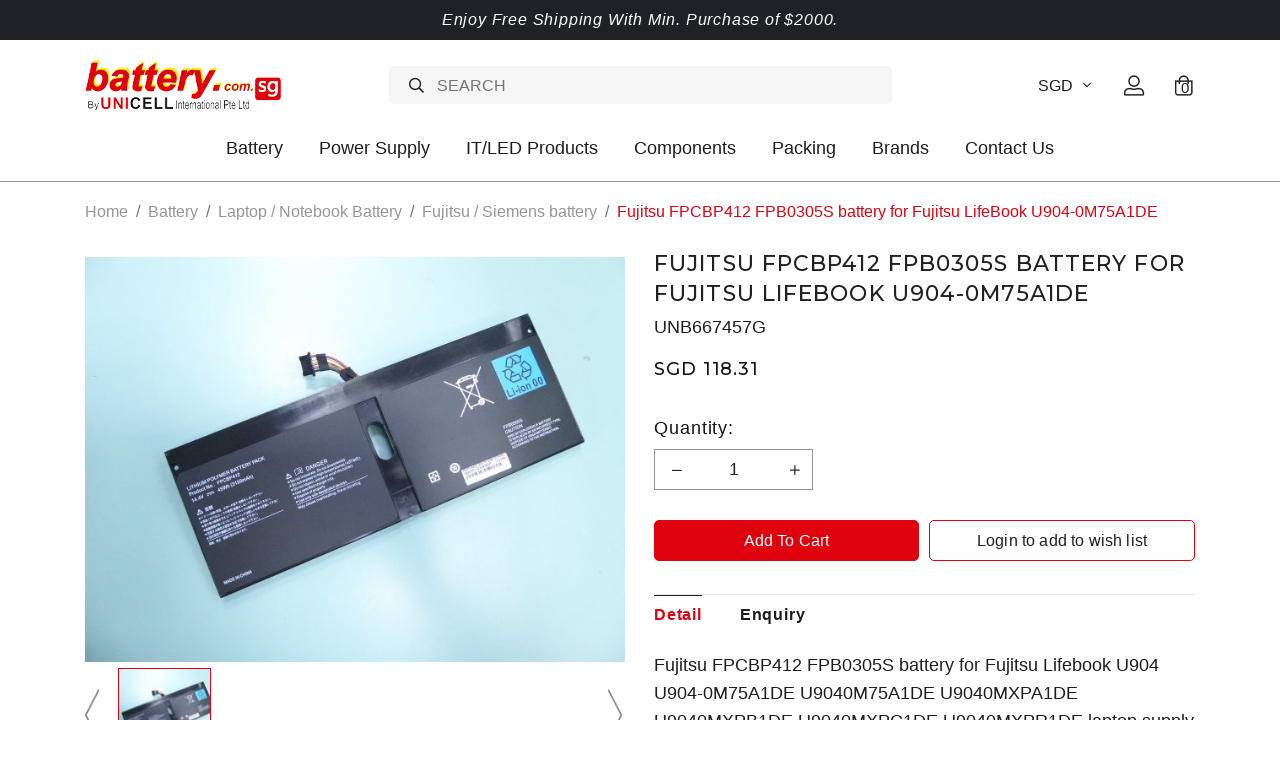

--- FILE ---
content_type: text/html; charset=utf-8
request_url: https://www.battery.com.sg/product/fujitsu-fpcbp412-fpb0305s-battery-for-fujitsu-lifebook-u904-0m75a1de
body_size: 15582
content:
<!doctype html>
<!--[if IE 8]><html class="no-js lt-ie9" lang="en"> <![endif]-->
<!--[if IE 9 ]><html class="ie9 no-js"> <![endif]-->
<!--[if (gt IE 9)|!(IE)]><!-->
<html class="no-js">
<!--<![endif]-->

<head><meta charset="utf-8">
    <meta http-equiv="X-UA-Compatible" content="IE=edge,chrome=1"><title>Fujitsu FPCBP412 FPB0305S battery for Fujitsu LifeBook U904-0M75A1DE | Unicell</title>
    <meta name="viewport" content="width=device-width,initial-scale=1,shrink-to-fit=no,maximum-scale=1.0">
    <meta name="theme-color" content="#e0010f"><link rel="shortcut icon" href="https://dambaqxnhajrp.cloudfront.net/sites/files/battery/logo/logo_12_1.jpg" type="image/x-icon">
<script>
    window.getDlCookie = function(name) {
        match = document.cookie.match(new RegExp(name + '=([^;]+)'));
        if (match) return decodeURIComponent(match[1].replace(/\+/g, ' ')) ;
    };

    window.dataLayer = window.dataLayer || [];

    var dl_objects = [{"page_name":"Fujitsu FPCBP412 FPB0305S battery for Fujitsu LifeBook U904-0M75A1DE","page_type":"product","page_id":"page-1843"},{"event":"view_item","ecommerce":{"currency":"SGD","value":118.31,"items":[{"item_id":"1843","item_name":"Fujitsu FPCBP412 FPB0305S battery for Fujitsu LifeBook U904-0M75A1DE","currency":"SGD","price":118.31,"item_category":"Battery","item_category2":"Laptop \/ Notebook Battery","item_category3":"Fujitsu \/ Siemens battery"}]}},{"event":"view_item_list","ecommerce":{"item_list_id":"related-products","item_list_name":"Related Products","items":[{"item_id":"4797","item_name":"Fujitsu LifeBook SH530 FPCBP268 battery","currency":"SGD","price":40.05,"index":1,"item_category":"Battery","item_category2":"Laptop \/ Notebook Battery","item_category3":"Fujitsu \/ Siemens battery"},{"item_id":"4746","item_name":"Fujitsu LifeBook S6310 S6311 S710 S7110 S7111 S751 S752 S760 S761 S762 S782 S792 FPCBP281 FPCBP282 FPCBP283AP battery","currency":"SGD","price":33.59,"index":2,"item_category":"Battery","item_category2":"Laptop \/ Notebook Battery","item_category3":"Fujitsu \/ Siemens battery"},{"item_id":"4785","item_name":"Fujitsu LifeBook T4210 T4220 T4215 T4220 FPCBP 155 FPCBP155AP battery","currency":"SGD","price":30.23,"index":3,"item_category":"Battery","item_category2":"Laptop \/ Notebook Battery","item_category3":"Fujitsu \/ Siemens battery"},{"item_id":"4753","item_name":"Fujitsu lifebook S782 SH782 FPCBP218 FPCBP390 FPCBP392 FPCBP393 battery","currency":"SGD","price":79.81,"index":4,"item_category":"Battery","item_category2":"Laptop \/ Notebook Battery","item_category3":"Fujitsu \/ Siemens battery"},{"item_id":"4798","item_name":"Fujitsu LifeBook PH520 PH520\/1A PH 530 FMVNBP187 FPCBP262 FPCBP263 FPCBP263AP battery","currency":"SGD","price":95.96,"index":5,"item_category":"Battery","item_category2":"Laptop \/ Notebook Battery","item_category3":"Fujitsu \/ Siemens battery"}]}}];
    for (var i in dl_objects) {
        window.dataLayer.push(dl_objects[i]);
    }

    var cookie_context = ['dl_customer_id', 'dl_email', 'dl_phone', 'dl_membership'];
    cookie_context.map(function(cookie_name) {
        var cookie_value = window.getDlCookie(cookie_name);
        if (cookie_value) {
            var dl_object = {};
            dl_object[cookie_name.replace('dl_', '')] = cookie_value;
            window.dataLayer.push(dl_object);
        }
    });
</script><!-- Google Tag Manager -->
<script>(function(w,d,s,l,i){w[l]=w[l]||[];w[l].push({'gtm.start':
new Date().getTime(),event:'gtm.js'});var f=d.getElementsByTagName(s)[0],
j=d.createElement(s),dl=l!='dataLayer'?'&l='+l:'';j.async=true;j.src=
'https://www.googletagmanager.com/gtm.js?id='+i+dl;f.parentNode.insertBefore(j,f);
})(window,document,'script','dataLayer','GTM-TGX7FBR');</script>
<!-- End Google Tag Manager --><script async src="https://www.googletagmanager.com/gtag/js?id=G-9XNTET7R9Y"></script>
<script>
    window.dataLayer = window.dataLayer || [];
    function gtag(){dataLayer.push(arguments);}
    gtag('js', new Date());
    gtag('config', 'G-9XNTET7R9Y');
    gtag('event', 'view_item', {"currency":"SGD","value":118.31,"items":[{"item_id":"1843","item_name":"Fujitsu FPCBP412 FPB0305S battery for Fujitsu LifeBook U904-0M75A1DE","currency":"SGD","price":118.31,"item_category":"Battery","item_category2":"Laptop \/ Notebook Battery","item_category3":"Fujitsu \/ Siemens battery"}]});
    gtag('event', 'view_item_list', {"item_list_id":"related-products","item_list_name":"Related Products","items":[{"item_id":"4797","item_name":"Fujitsu LifeBook SH530 FPCBP268 battery","currency":"SGD","price":40.05,"index":1,"item_category":"Battery","item_category2":"Laptop \/ Notebook Battery","item_category3":"Fujitsu \/ Siemens battery"},{"item_id":"4746","item_name":"Fujitsu LifeBook S6310 S6311 S710 S7110 S7111 S751 S752 S760 S761 S762 S782 S792 FPCBP281 FPCBP282 FPCBP283AP battery","currency":"SGD","price":33.59,"index":2,"item_category":"Battery","item_category2":"Laptop \/ Notebook Battery","item_category3":"Fujitsu \/ Siemens battery"},{"item_id":"4785","item_name":"Fujitsu LifeBook T4210 T4220 T4215 T4220 FPCBP 155 FPCBP155AP battery","currency":"SGD","price":30.23,"index":3,"item_category":"Battery","item_category2":"Laptop \/ Notebook Battery","item_category3":"Fujitsu \/ Siemens battery"},{"item_id":"4753","item_name":"Fujitsu lifebook S782 SH782 FPCBP218 FPCBP390 FPCBP392 FPCBP393 battery","currency":"SGD","price":79.81,"index":4,"item_category":"Battery","item_category2":"Laptop \/ Notebook Battery","item_category3":"Fujitsu \/ Siemens battery"},{"item_id":"4798","item_name":"Fujitsu LifeBook PH520 PH520\/1A PH 530 FMVNBP187 FPCBP262 FPCBP263 FPCBP263AP battery","currency":"SGD","price":95.96,"index":5,"item_category":"Battery","item_category2":"Laptop \/ Notebook Battery","item_category3":"Fujitsu \/ Siemens battery"}]});
</script>

<meta http-equiv="x-dns-prefetch-control" content="on">
<link rel="dns-prefetch" href="//dambaqxnhajrp.cloudfront.net">
<link rel="canonical" href="https://www.battery.com.sg/product/fujitsu-fpcbp412-fpb0305s-battery-for-fujitsu-lifebook-u904-0m75a1de">
<meta property="og:title" content="Fujitsu FPCBP412 FPB0305S battery for Fujitsu LifeBook U904-0M75A1DE">
<meta property="og:site_name" content="Unicell">
<meta property="og:provider_name" content="Unicell">
<meta property="og:type" content="product">
<meta property="og:url" content="https://www.battery.com.sg/product/fujitsu-fpcbp412-fpb0305s-battery-for-fujitsu-lifebook-u904-0m75a1de">
<meta property="og:description" content="Fujitsu FPCBP412 FPB0305S battery for Fujitsu Lifebook U904 U904-0M75A1DE U9040M75A1DE U9040MXPA1DE U9040MXPB1DE U9040MXPC1DE U9040MXPR1DE laptop supply by UNICELL in Singapore and Malaysia
UNICELL a leading battery product supplier in Singapore Malaysia Indonesia Philippines Brunei and Thailand since 1986, we carry more the 66,000 model.
We have retail outlet in Sim Lim Square warehouse in Kaki Bukit (Singapore) and Johor (JB), Kuala Lumpur (KL) coming soon.
Order code: UNB667457 (replace OEM battery)
Order code: UNB667457G (Original Fujitsu battery)
14.4V 3490mAh 43.92Wh Li-po battery (Lithium polymer)
Fit or replace part no.: (Cross refer or compatible chart)
Fujitsu FPCBP412 battery
Fujitsu FPB0305S battery
Fit or replace product model no.: (Cross refer or compatible chart)
Fujitsu Lifebook U904 battery
Fujitsu LifeBook U904-0M75A1DE battery
Fujitsu U9040M75A1DE battery
Fujitsu U9040MXPA1DE battery
Fujitsu U9040MXPB1DE battery
Fujitsu U9040MXPC1DE battery
Fujitsu U9040MXPR1DE battery
&nbsp;
Order code: P190342PC04
19V 3.42A Fujitsu ac Adapter
Fit or replace product laptop model no.: (Cross refer or compatible chart)
Fujitsu Fmv-ac332a ac adapter / charger
Fujitsu Fmvac332a ac adapter / charger
Fujitsu Fpcac002ai ac adapter / charger
Fujitsu Fpcac002z ac adapter / charger
Fujitsu Lifebook U904 ac adapter / charger
Fujitsu LifeBook U904-0M75A1DE ac adapter / charger
Fujitsu U9040M75A1DE ac adapter / charger
Fujitsu U9040MXPA1DE ac adapter / charger
Fujitsu U9040MXPB1DE ac adapter / charger
Fujitsu U9040MXPC1DE ac adapter / charger
Fujitsu U9040MXPR1DE ac adapter / charger
&nbsp;
Unicell International is not affiliated in any way with any of the manufacturers listed in this catalogue and the batteries sold in this catalogue have not been sponsored or approved by any of such manufacturers. Any trademarks or model numbers listed in this catalogue are identified for compatibility or cross-reference purposes only">
<meta property="product:price:currency" content="SGD">
<meta property="product:price:amount" content="118.31">
<meta property="og:availability" content="in stock">
<meta property="product:product_id" content="1843">
<meta property="og:image" content="https://dambaqxnhajrp.cloudfront.net/sites/files/battery/productimg/202302/7139_0.jpg">
<meta property="og:image:secure_url" content="https://dambaqxnhajrp.cloudfront.net/sites/files/battery/productimg/202302/7139_0.jpg">
<meta property="relatedItem" content="https://www.battery.com.sg/product/fujitsu-lifebook-sh530-fpcbp268-battery">
<meta property="relatedItem" content="https://www.battery.com.sg/product/fujitsu-lifebook-s6310-s6311-s710-s7110-s7111-s751-s752-s760-s761-s762-s782-s792-fpcbp281-fpcbp282-fpcbp283ap-battery">
<meta property="relatedItem" content="https://www.battery.com.sg/product/fujitsu-lifebook-t4210-t4220-t4215-t4220-fpcbp-155-fpcbp155ap-battery">
<meta property="relatedItem" content="https://www.battery.com.sg/product/fujitsu-lifebook-s782-sh782-fpcbp218-fpcbp390-fpcbp392-fpcbp393-battery">
<meta property="relatedItem" content="https://www.battery.com.sg/product/fujitsu-lifebook-ph520-ph5201a-ph-530-fmvnbp187-fpcbp262-fpcbp263-fpcbp263ap-battery">
<script type='application/ld+json'>
{
    "@context": "https://schema.org/",
    "@type": "Product",
    "name": "Fujitsu FPCBP412 FPB0305S battery for Fujitsu LifeBook U904-0M75A1DE",
    "image": "https://dambaqxnhajrp.cloudfront.net/sites/files/battery/productimg/202302/7139_0.jpg",
    "description": "Fujitsu FPCBP412 FPB0305S battery for Fujitsu Lifebook U904 U904-0M75A1DE U9040M75A1DE U9040MXPA1DE U9040MXPB1DE U9040MXPC1DE U9040MXPR1DE laptop supply by UNICELL in Singapore and Malaysia\r\nUNICELL a leading battery product supplier in Singapore Malaysia Indonesia Philippines Brunei and Thailand since 1986, we carry more the 66,000 model.\r\nWe have retail outlet in Sim Lim Square warehouse in Kaki Bukit (Singapore) and Johor (JB), Kuala Lumpur (KL) coming soon.\r\nOrder code: UNB667457 (replace OEM battery)\r\nOrder code: UNB667457G (Original Fujitsu battery)\r\n14.4V 3490mAh 43.92Wh Li-po battery (Lithium polymer)\r\nFit or replace part no.: (Cross refer or compatible chart)\r\nFujitsu FPCBP412 battery\r\nFujitsu FPB0305S battery\r\nFit or replace product model no.: (Cross refer or compatible chart)\r\nFujitsu Lifebook U904 battery\r\nFujitsu LifeBook U904-0M75A1DE battery\r\nFujitsu U9040M75A1DE battery\r\nFujitsu U9040MXPA1DE battery\r\nFujitsu U9040MXPB1DE battery\r\nFujitsu U9040MXPC1DE battery\r\nFujitsu U9040MXPR1DE battery\r\n&nbsp;\r\nOrder code: P190342PC04\r\n19V 3.42A Fujitsu ac Adapter\r\nFit or replace product laptop model no.: (Cross refer or compatible chart)\r\nFujitsu Fmv-ac332a ac adapter / charger\r\nFujitsu Fmvac332a ac adapter / charger\r\nFujitsu Fpcac002ai ac adapter / charger\r\nFujitsu Fpcac002z ac adapter / charger\r\nFujitsu Lifebook U904 ac adapter / charger\r\nFujitsu LifeBook U904-0M75A1DE ac adapter / charger\r\nFujitsu U9040M75A1DE ac adapter / charger\r\nFujitsu U9040MXPA1DE ac adapter / charger\r\nFujitsu U9040MXPB1DE ac adapter / charger\r\nFujitsu U9040MXPC1DE ac adapter / charger\r\nFujitsu U9040MXPR1DE ac adapter / charger\r\n&nbsp;\r\nUnicell International is not affiliated in any way with any of the manufacturers listed in this catalogue and the batteries sold in this catalogue have not been sponsored or approved by any of such manufacturers. Any trademarks or model numbers listed in this catalogue are identified for compatibility or cross-reference purposes only",
    "url": "https://www.battery.com.sg/product/fujitsu-fpcbp412-fpb0305s-battery-for-fujitsu-lifebook-u904-0m75a1de",
    "brand": {
        "@type": "Brand",
        "name": "Unicell"
    },
    "offers": {
        "@type": "offer",
        "priceCurrency": "SGD",
        "price": 118.31,
        "availability": "https://schema.org/InStock"
    }
}
</script>
<script type='application/ld+json'>
{
    "@context": "https://schema.org/",
    "@type": "BreadcrumbList",
    "itemListElement": [
        {
            "@type": "ListItem",
            "position": 1,
            "name": "Home",
            "item": "https://www.battery.com.sg/"
        },
        {
            "@type": "ListItem",
            "position": 2,
            "name": "Battery",
            "item": "https://www.battery.com.sg/category/battery"
        },
        {
            "@type": "ListItem",
            "position": 3,
            "name": "Laptop / Notebook Battery",
            "item": "https://www.battery.com.sg/category/battery/laptop-notebook-battery"
        },
        {
            "@type": "ListItem",
            "position": 4,
            "name": "Fujitsu / Siemens battery",
            "item": "https://www.battery.com.sg/category/battery/laptop-notebook-battery/fujitsu-siemens-battery"
        }
    ]
}
</script>
<link type="text/css" rel="stylesheet" media="all" href="https://dambaqxnhajrp.cloudfront.net/assets/75d2cfaed2b97481a6ca9dd1404fed7b.css?188" />
<link type="text/css" rel="stylesheet" media="all" href="https://dambaqxnhajrp.cloudfront.net/assets/635824be229c3267c3d4149dc887b4d6.css?188" />
<link type="text/css" rel="stylesheet" media="all" href="https://dambaqxnhajrp.cloudfront.net/assets/lib/animateit/animations.min.css?188" />
<link type="text/css" rel="stylesheet" media="all" href="https://dambaqxnhajrp.cloudfront.net/assets/css/shopcada-animations.min.css?188" />
<link type="text/css" rel="stylesheet" media="all" href="https://dambaqxnhajrp.cloudfront.net/assets/lib/bxslider/jquery.bxslider.min.css?188" />
<link type="text/css" rel="stylesheet" media="all" href="https://dambaqxnhajrp.cloudfront.net/assets/lib/fontawesome5/css/all.min.css?188" />
<link type="text/css" rel="stylesheet" media="all" href="https://dambaqxnhajrp.cloudfront.net/assets/lib/bootstrap/4.6.0/css/bootstrap.min.css?188" />
<link type="text/css" rel="stylesheet" media="all" href="https://dambaqxnhajrp.cloudfront.net/assets/lib/tempus-dominus/6.7.11/css/tempus-dominus.min.css?188" />
<link type="text/css" rel="stylesheet" media="all" href="https://dambaqxnhajrp.cloudfront.net/assets/lib/swiper/6.8.4/css/swiper-bundle.min.css?188" />
<link type="text/css" rel="stylesheet" media="all" href="https://dambaqxnhajrp.cloudfront.net/sites/files/battery/css/sg01/css_1c30a3623ded9655b52f77e1de227a97.css" />
<link rel='stylesheet' type='text/css' media='all' href='https://dambaqxnhajrp.cloudfront.net/assets/css/tablesaw.min.css?188' />
    
    
        <link href='https://fonts.googleapis.com/css2?family=Crimson+Pro:ital,wght@0,200;0,300;0,400;0,500;0,600;0,700;0,800;1,200;1,300;1,400;1,500;1,600;1,700&family=Montserrat:ital,wght@0,200;0,300;0,400;0,500;0,600;0,700;0,800;1,200;1,300;1,400;1,500;1,600;1,700&display=swap' rel='stylesheet'>
    
    <link rel='stylesheet' type='text/css' media='all' href='https://dambaqxnhajrp.cloudfront.net/sites/files/battery/assets/c17d50c2d1ffd15bc1fde2a7ae5cdf84_styles.scss.css' />
    
    
</head><body 
    id="fujitsu-fpcbp412-fpb0305s-battery-for-fujitsu-lifebook-u904-0m75a1de-unicell"
    class="not-front 
            not-logged-in 
            product-fujitsu-fpcbp412-fpb0305s-battery-for-fujitsu-lifebook-u904-0m75a1de 
            template-product 
            navbar-slidein-overlap
            
            
             ajax-cart-summary-sticky
             ajax-cart-pattern-slidein
            
        "
     
    data-sticky-header-type="2"
    data-sticky-headertop="0">
    <!-- Google Tag Manager (noscript) -->
<noscript><iframe src="https://www.googletagmanager.com/ns.html?id=GTM-TGX7FBR"
height="0" width="0" style="display:none;visibility:hidden"></iframe></noscript>
<!-- End Google Tag Manager (noscript) -->


    
        <nav class="navbar navbar-slidein d-none">
    <div class="nav-slidein-content">

        
            <div class="navbar-slidein-close">
                <div class="close-icon"></div>
            </div>
            <div class="navbar-slidein-overlay"></div>
        

        <div class="nav-slidein-content-section main-navigation">
            <ul class="main-nav level-1">
                
                
                    <li class="currency currency-scroll bottom">
                        <a href class='currency-link'></a>
                        <form action="/callback/form"  accept-charset="UTF-8" method="post" id="uc-currency-alt-picker" class="uc_currency_alt_picker"><div id="edit-currency-wrapper" class="form-item"><span class='select'><select id='edit-currency' name='currency'><option value='EUR'  data-image=''>EUR</option><option value='MYR'  data-image=''>MYR</option><option value='NZD'  data-image=''>NZD</option><option value='SGD' selected data-image=''>SGD</option><option value='USD'  data-image=''>USD</option></select></span></div><input type="hidden" name="form_build_id" id="form-62dc64b5f0cdd31e359d7dd74d53f7dc" value="form-62dc64b5f0cdd31e359d7dd74d53f7dc"  />
<input type="hidden" name="form_id" id="edit-uc-currency-alt-picker" value="uc_currency_alt_picker"  />
</form>
                    </li>
                

                
                    
                        <li class="main-nav-item dropdown main-nav-has-mega open" aria-haspopup="true">
                            <a href="/category/battery" class="main-nav-link">Battery<span class="caret"></span></a>
                            
                            
                                <div class="main-nav-mega level-2">
                                    <style>@media screen and (min-width: 1200px) { .vc-row-64378a318030c { margin-top: 30px; margin-bottom: 30px;  } }@media screen and (min-width: 992px) and (max-width: 1199px) { .vc-row-64378a318030c { margin-top: 30px; margin-bottom: 30px;  } }@media screen and (min-width: 768px) and (max-width: 991px) { .vc-row-64378a318030c { margin-top: 30px; margin-bottom: 30px;  } }@media screen and (max-width: 767px) { .vc-row-64378a318030c { margin-top: 30px; margin-bottom: 30px; ; } }</style><div  class="shopcada-grid-container animateOnce"> <div  class="shopcada-grid-row vc-row-64378a318030c" style=""><div  class="vc-widget vc-column-64378a55dd1e7 vc-widget-text shopcada-grid-col-xs-12 shopcada-grid-col-sm-12 shopcada-grid-col-md-3 shopcada-grid-col-lg-3"><div class='vc-widget-textbody vc-64378a55dd1e7'><div class='vc-body'><p><strong>BATTERY TYPES</strong></p>
<p><a href="/category/battery/alkaline-battery">Alkaline Battery</a></p>
<p><a href="/category/battery/baby-monitor-battery">Baby Monitor Battery</a></p>
<p><span><a href="/category/battery/back-up-battery">Back up Battery</a></span></p>
<p><span><a href="/category/battery/battery-part">Battery Part</a></span></p>
<p><span><a href="/category/battery/bicycle-e-bike-battery">Bicycle / E-Bike Battery</a></span></p>
<p><span><a href="/category/battery/camcorder-battery">Camcorder Battery</a></span></p>
<p><span><a href="/category/battery/cordless-phone-battery">Cordless Phone Battery</a></span></p>
<p><a href="/category/battery/digital-camera-battery"><span>Digital Camera Battery</span></a></p>
<p><span><a href="/category/battery/door-lock-battery">Door Lock Battery</a></span></p>
<p><span><a href="/category/battery/electronic-dictionary">Electronic Dictionary</a></span></p>
<p><span><a href="/category/battery/emergency-light-exit-light-battery">Emergency Light / Exit Light Battery</a></span></p>
<p><a href="/category/battery/ev-battery-electric-vehicle-battery"><span>EV Battery (Electric Vehicle Battery)</span></a></p>
<p><span><a href="/category/battery/game-battery">Game Battery</a></span></p>
<p><span><a href="/category/battery/gps-battery">GPS Battery</a></span></p>
<p><a href="/category/battery/headset-battery"><span>Headset Battery</span></a></p>
<p><a href="/category/battery/industry-instrument">Industry Instrument</a></p>
<p><a href="/category/battery/land-survey-instrument-battery"><span>Land Survey Instrument Battery</span></a></p>
<p><span><a href="/category/battery/lithium-battey">Lithium Battery</a></span></p>
<p><span><a href="/category/battery/marine-battery">Marine Battery</a></span></p></div></div></div><div  class="vc-widget vc-column-6437cb4e72680 vc-widget-text shopcada-grid-col-xs-12 shopcada-grid-col-sm-12 shopcada-grid-col-md-3 shopcada-grid-col-lg-3"><div class='vc-widget-textbody vc-6437cb4e72680'><div class='vc-body'><p><a href="/category/battery/medical-battery"><span>Medical Battery</span></a></p>
<p><span><a href="/category/battery/memory-back-up-battery">Memory Back Up Battery</a></span></p>
<p><a href="/category/battery/mercury-battery"><span>Mercury Battery</span></a></p>
<p><span><a href="/category/battery/rechargeable-battery-ni-cd-ni-mh-ni-zn-">Rechargeable battery ( NI-CD NI-MH NI-ZN )</a></span></p>
<p><span><a href="/category/battery/rechargeable-sc-battery">Rechargeable SC battery</a></span></p>
<p><span><a href="/category/battery/plc-battery">PLC battery</a></span></p>
<p><span><a href="/category/battery/mobile-phone-battery">Mobile Phone Battery</a></span></p>
<p><span><a href="/category/battery/mp3-media-player-battery">MP3 , Media Player Battery</a></span></p>
<p><span><a href="/category/battery/portable-battery-bank">Portable Battery Bank</a></span></p>
<p><span><a href="/category/battery/power-tool-battery-cordless-drill-battery">Power Tool Battery - Cordless Drill Battery</a></span></p>
<p><span><a href="/category/battery/printer-battery">Printer Battery</a></span></p>
<p><span><a href="/category/battery/rc-toy-hobby-battery">R/C Toy , Hobby Battery</a></span></p>
<p><span><a href="/category/battery/scanner-battery-barcode-scanner">Scanner/Barcode Scanner Battery</a></span></p>
<p><a href="/category/battery/sealed-lead-acid-battery-sla-battery"><span>Sealed Lead Acid Battery (SLA) Battery</span></a></p>
<p><span><a href="/category/battery/shaver-battery-tooth-brush-battery">Shaver/Tooth Brush Battery</a></span></p>
<p><a href="/category/battery/sr-silver-oxide-battery-watch-battery"><span>SR Silver Oxide/Watch Battery</span></a></p>
<p><a href="/category/battery/two-way-radio-battery-walkie-talkie-battery"><span>Two Way Radio/Walkie Talkie Battery</span></a></p>
<p><a href="/category/battery/vaccuum-cleaner-battery"><span>Vacuum Cleaner Battery</span></a></p>
<p><a href="/category/battery/zinc-air-battery-hearing-aid-battery"><span>Zinc Air Battery , Hearing Aid Battery</span></a></p></div></div></div><div  class="vc-widget vc-column-6437cd1e1fabf vc-widget-text shopcada-grid-col-xs-12 shopcada-grid-col-sm-12 shopcada-grid-col-md-3 shopcada-grid-col-lg-3"><div class='vc-widget-textbody vc-6437cd1e1fabf'><div class='vc-body'><p><strong>LAPTOP/NOTEBOOK BATTERY</strong></p>
<p><a href="/category/battery/laptop-notebook-battery/acer-battery">Acer battery</a></p>
<p><a href="/category/battery/laptop-notebook-battery/apple-macbook-battery"><span>Apple / Macbook battery</span></a></p>
<p><a href="/category/battery/laptop-notebook-battery/asus-battery"><span>Asus battery</span></a></p>
<p><a href="/category/battery/laptop-notebook-battery/benq-battery"><span>Benq battery</span></a></p>
<p><a href="/category/battery/laptop-notebook-battery/compaq-battery"><span>Compaq battery</span></a></p>
<p><a href="/category/battery/laptop-notebook-battery/dell-battery"><span>Dell battery</span></a></p>
<p><a href="/category/battery/laptop-notebook-battery/duracell-battery"><span>Duracell battery</span></a></p>
<p><a href="/category/battery/laptop-notebook-battery/emachine-battery"><span>E-machine battery</span></a></p>
<p><a href="/category/battery/laptop-notebook-battery/fosa-battery"><span>Fosa battery</span></a></p>
<p><a href="/category/battery/laptop-notebook-battery/fujitsu-siemens-battery"><span>Fujitsu / Siemens battery</span></a></p>
<p><span><a href="/category/battery/laptop-notebook-battery/gateway-battery">Gateway battery</a></span></p>
<p><span><a href="/category/battery/laptop-notebook-battery/hp-battery">HP battery</a></span></p>
<p><a href="/category/battery/laptop-notebook-battery/ibm-battery">IBM battery</a></p>
<p><a href="/category/battery/laptop-notebook-battery/lenovo-battery"><span>Lenovo battery</span></a></p>
<p><a href="/category/battery/laptop-notebook-battery/lg-battery"><span>LG battery</span></a></p>
<p><span><a href="/category/battery/laptop-notebook-battery/medion-battery">Medion battery</a></span></p>
<p><span><a href="/category/battery/laptop-notebook-battery/mitac-battery">Mitac battery</a></span></p>
<p><span><a href="/category/battery/laptop-notebook-battery/msi-battery">MSI battery</a></span></p>
<p><span><a href="/category/battery/laptop-notebook-battery/packard-bell-battery">Packard Bell battery</a></span></p>
<p><a href="/category/battery/laptop-notebook-battery/panasonic-battery"><span>Panasonic battery</span></a></p></div></div></div><div  class="vc-widget vc-column-6437cf35eebe7 vc-widget-text shopcada-grid-col-xs-12 shopcada-grid-col-sm-12 shopcada-grid-col-md-3 shopcada-grid-col-lg-3"><div class='vc-widget-textbody vc-6437cf35eebe7'><div class='vc-body'><p><a href="/category/battery/laptop-notebook-battery/samsung-battery"><span>Samsung battery</span></a></p>
<p><span><a href="/category/battery/laptop-notebook-battery/sony-battery">Sony battery</a></span></p>
<p><a href="/category/battery/laptop-notebook-battery/toshiba-battery"><span>Toshiba battery</span></a><strong></strong></p>
<p><span></span></p>
<p><strong><a href="/category/battery/others-battery">OTHERS (BATTERY)</a></strong></p>
<p><strong><a href="/category/battery/battery-chargers">CHARGERS</a></strong></p>
<p><strong><a href="/category/battery/battery-accessories">ACCESSORIES</a></strong></p></div></div></div></div></div>
                                </div>
                            
                        </li>
                    
                
                    
                        <li class="main-nav-item dropdown main-nav-has-mega open" aria-haspopup="true">
                            <a href="/taxonomy/term/161" class="main-nav-link">Power Supply<span class="caret"></span></a>
                            
                            
                                <div class="main-nav-mega level-2">
                                    <style>@media screen and (min-width: 1200px) { .vc-row-6434e1b0205eb { margin-top: 30px; margin-bottom: 30px;  } }@media screen and (min-width: 992px) and (max-width: 1199px) { .vc-row-6434e1b0205eb { margin-top: 30px; margin-bottom: 30px;  } }@media screen and (min-width: 768px) and (max-width: 991px) { .vc-row-6434e1b0205eb { margin-top: 30px; margin-bottom: 30px;  } }@media screen and (max-width: 767px) { .vc-row-6434e1b0205eb { margin-top: 30px; margin-bottom: 30px; ; } }</style><div  class="shopcada-grid-container animateOnce"> <div  class="shopcada-grid-row vc-row-6434e1b0205eb" style=""><div  class="vc-widget vc-column-6434e1b1b1643 vc-widget-text shopcada-grid-col-xs-12 shopcada-grid-col-sm-12 shopcada-grid-col-md-3 shopcada-grid-col-lg-3"><div class='vc-widget-textbody vc-6434e1b1b1643'><div class='vc-body'><p><a href="/category/power-supply/adapter-power-supply">Adapters</a></p>
<p><a href="/category/power-supply/ac-dc-adapter">AC/DC Adapters (Converters)</a></p>
<p><a href="/category/power-supply/ac-ac-adapter">AC/AC Adapters (Converters)</a></p>
<p><a href="/category/power-supply/dc-dc-converter">DC/DC Converters</a></p>
<p><a href="/category/power-supply/inverter">Inverters</a></p>
<p><a href="/category/power-supply/power-and-energy-system">Power &amp; Energy System</a></p></div></div></div></div></div>
                                </div>
                            
                        </li>
                    
                
                    
                        <li class="main-nav-item dropdown main-nav-has-mega open" aria-haspopup="true">
                            <a href="/category/itled" class="main-nav-link">IT/LED Products<span class="caret"></span></a>
                            
                            
                                <div class="main-nav-mega level-2">
                                    <style>@media screen and (min-width: 1200px) { .vc-row-64378d1d3ad8f { margin-top: 30px; margin-bottom: 30px;  } }@media screen and (min-width: 992px) and (max-width: 1199px) { .vc-row-64378d1d3ad8f { margin-top: 30px; margin-bottom: 30px;  } }@media screen and (min-width: 768px) and (max-width: 991px) { .vc-row-64378d1d3ad8f { margin-top: 30px; margin-bottom: 30px;  } }@media screen and (max-width: 767px) { .vc-row-64378d1d3ad8f { margin-top: 30px; margin-bottom: 30px; ; } }</style><div  class="shopcada-grid-container animateOnce"> <div  class="shopcada-grid-row vc-row-64378d1d3ad8f" style=""><div  class="vc-widget vc-column-64378d201257b vc-widget-text shopcada-grid-col-xs-12 shopcada-grid-col-sm-12 shopcada-grid-col-md-3 shopcada-grid-col-lg-3"><div class='vc-widget-textbody vc-64378d201257b'><div class='vc-body'><p><a href="/category/itled/it-parts">Cables</a></p>
<p><a href="/category/itled/it-product">IT Products</a></p>
<p><a href="/category/itled/led-product">LED Products</a></p></div></div></div></div></div>
                                </div>
                            
                        </li>
                    
                
                    
                        <li class="main-nav-item">
                            <a href="/category/components" class="main-nav-link">Components</a>
                        </li>
                    
                
                    
                        <li class="main-nav-item dropdown main-nav-has-mega open" aria-haspopup="true">
                            <a href="/category/packing" class="main-nav-link">Packing<span class="caret"></span></a>
                            
                            
                                <div class="main-nav-mega level-2">
                                    <style>@media screen and (min-width: 1200px) { .vc-row-64378dc0144fc { margin-top: 30px; margin-bottom: 30px;  } }@media screen and (min-width: 992px) and (max-width: 1199px) { .vc-row-64378dc0144fc { margin-top: 30px; margin-bottom: 30px;  } }@media screen and (min-width: 768px) and (max-width: 991px) { .vc-row-64378dc0144fc { margin-top: 30px; margin-bottom: 30px;  } }@media screen and (max-width: 767px) { .vc-row-64378dc0144fc { margin-top: 30px; margin-bottom: 30px; ; } }</style><div  class="shopcada-grid-container animateOnce"> <div  class="shopcada-grid-row vc-row-64378dc0144fc" style=""><div  class="vc-widget vc-column-64378dc104313 vc-widget-text shopcada-grid-col-xs-12 shopcada-grid-col-sm-12 shopcada-grid-col-md-3 shopcada-grid-col-lg-3"><div class='vc-widget-textbody vc-64378dc104313'><div class='vc-body'><p><a href="/category/packing/packing-materials">Materials</a></p>
<p><a href="/category/packing/tools">Tools</a></p></div></div></div></div></div>
                                </div>
                            
                        </li>
                    
                
                    
                        <li class="main-nav-item dropdown main-nav-has-mega" aria-haspopup="true">
                            <a href="/collection/brands" class="main-nav-link">Brands<span class="caret"></span></a>
                            
                            
                                <div class="main-nav-mega level-2">
                                    <style>@media screen and (min-width: 1200px) { .vc-row-6434cbde671be { margin-top: 30px; margin-bottom: 30px;  } }@media screen and (min-width: 992px) and (max-width: 1199px) { .vc-row-6434cbde671be { margin-top: 30px; margin-bottom: 30px;  } }@media screen and (min-width: 768px) and (max-width: 991px) { .vc-row-6434cbde671be { margin-top: 30px; margin-bottom: 30px;  } }@media screen and (max-width: 767px) { .vc-row-6434cbde671be { margin-top: 30px; margin-bottom: 30px; ; } }</style><div  class="shopcada-grid-container animateOnce"> <div  class="shopcada-grid-row vc-row-6434cbde671be" style=""><div  class="vc-widget vc-column-6434cbe07eeff vc-widget-text shopcada-grid-col-xs-12 shopcada-grid-col-sm-12 shopcada-grid-col-md-2 shopcada-grid-col-lg-2"><div class='vc-widget-textbody vc-6434cbe07eeff'><div class='vc-body'><p><a href="/brand/cyclon">Cyclon</a></p>
<p><a href="/brand/duracell">Duracell</a></p>
<p><a href="/brand/energizer">Energizer</a></p>
<p><a href="/brand/eveready">Eveready</a></p>
<p><a href="/brand/fdk">FDK</a></p>
<p><a href="/brand/hawker-energy">Hawker Energy</a></p>
<p><a href="/brand/maxell">Maxell</a></p>
<p><a href="/brand/panasonic">Panasonic</a></p>
<p><a href="/brand/powersonic">Powersonic</a></p></div></div></div><div  class="vc-widget vc-column-6434d478841bb vc-widget-text shopcada-grid-col-xs-12 shopcada-grid-col-sm-12 shopcada-grid-col-md-2 shopcada-grid-col-lg-2"><div class='vc-widget-textbody vc-6434d478841bb'><div class='vc-body'><p><a href="/brand/rayovac">Rayavoc</a></p>
<p><a href="/brand/saft">Saft</a></p>
<p><a href="/brand/sanyo">Sanyo</a></p>
<p><a href="/brand/sony">Sony</a></p>
<p><a href="/brand/taditan">Tadiran</a></p>
<p><a href="/brand/toshiba">Toshiba</a></p>
<p><a href="/brand/unicell">Unicell</a></p>
<p><a href="/brand/varta">Varta</a></p>
<p><a href="/brand/yuasa">Yuasa</a></p></div></div></div><div  class="vc-widget vc-column-644215dc34a59 vc-widget-text shopcada-grid-col-xs-12 shopcada-grid-col-sm-12 shopcada-grid-col-md-2 shopcada-grid-col-lg-2"><div class='vc-widget-textbody vc-644215dc34a59'><div class='vc-body'><p><a href="/brand/samsung">Samsung</a></p>
<p><a href="/brand/haier">Haier</a></p>
<p><a href="/brand/philips">Philips</a></p>
<p><a href="/brand/dyson">Dyson</a></p>
<p><a href="/brand/rowenta">Rowenta</a></p>
<p><a href="/brand/motorola">Motorola</a></p>
<p><a href="/brand/yaesu">Yaesu</a></p>
<p></p></div></div></div></div></div>
                                </div>
                            
                        </li>
                    
                
                    
                        <li class="main-nav-item">
                            <a href="/contact" class="main-nav-link">Contact Us</a>
                        </li>
                    
                

            </ul>
        </div>
    </div>
</nav>

    

    <div class="main-wrapper">
        

        <header class='header4 header-region'>
        <div class='header-top'>
            <div class='container'>
                <div class='row align-items-center'><div class='col-12'>
                        
                            <div 
                                id="messagebar" 
                                class='messagebar swiper-container' 
                                data-effect="carousel-fade" 
                                data-interval="4000" 
                                data-speed="500"
                                data-stop-playing-on-interaction=""
                            >
                                <div class="swiper-wrapper">
                                    
                                        <div class='swiper-slide text-center'><p>Enjoy Free Shipping With Min. Purchase of $2000.</p></div>
                                    
                                </div>
                                
                                
                            </div>
                        
                    </div>
                </div>
            </div>
        </div>
    

    <div class='header-wrapper'>
        <div class='header'>
            <div class='container'>
                <div class='row align-items-center'><div class="col-6 col-xl-3 text-md-left">
                    <div class="header-logo">
                    
                        <a href="https://www.battery.com.sg/" itemprop="url" class="site-header-logo-link">
                        <img src="https://dambaqxnhajrp.cloudfront.net/sites/files/battery/logo/logo.png" alt="Unicell" itemprop="logo">
                        </a>
                    
                    </div>
                </div><div class='col-6 col-xl-6 d-none d-xl-block'>
                    <div class="search-products-form">
                        <form  autocomplete="off" method="post" action="/callback/form" accept-charset="UTF-8">
                            <div class="form-item" id="edit-keys-wrapper">
                                <input type="text" maxlength="128" name="keyword" id="edit-keys" size="40" value="" placeholder="SEARCH" onfocus="this.placeholder= 'What are you looking for? battery / cable / accessories'" onblur="this.placeholder= 'Search'" class="form-text" required>
                            </div>
                            <input type="submit" name="op" id="edit-submit" value="" class="notranslate form-submit search-icon">
                        <input type='hidden' name='form_identifier' value='search_products'></form>
                    </div>
                </div><div class='col-6 col-xl-3 d-flex justify-content-end align-items-center'>
                    <ul class="customer-links text-right">
                    
                        <li class="currency currency-scroll bottom d-none d-xl-block">
                        <a href class='currency-link'>
                        </a>
                        <form action="/callback/form"  accept-charset="UTF-8" method="post" id="uc-currency-alt-picker-1" class="uc_currency_alt_picker"><div id="edit-currency-wrapper" class="form-item"><span class='select'><select id='edit-currency' name='currency'><option value='EUR'  data-image=''>EUR</option><option value='MYR'  data-image=''>MYR</option><option value='NZD'  data-image=''>NZD</option><option value='SGD' selected data-image=''>SGD</option><option value='USD'  data-image=''>USD</option></select></span></div><input type="hidden" name="form_build_id" id="form-e8873325c4f41a5c8b93053f9082a665" value="form-e8873325c4f41a5c8b93053f9082a665"  />
<input type="hidden" name="form_id" id="edit-uc-currency-alt-picker-1" value="uc_currency_alt_picker"  />
</form>
                        </li>
                    

                    <li class="search d-xl-none d-block">
                        <a class="search-link" href="javascript:void(0);">
                        <i class="far fa-search"></i>
                        </a>
                    </li>
                    
                        <li class="login">
                        <a class="login-link" href="https://www.battery.com.sg/account/login">
                            <div class="user-icon"></div>
                        </a>
                        </li>
                    
                    <li class="cart">
                        <a class="cart-link" href="https://www.battery.com.sg/cart" class="cart">
                        <div class="cart-icon"></div><span class="cartcount"></span>
                        </a>
                    </li>
                    </ul><div class="d-xl-none d-block">
                    <a class="nav-slidein-expander transition" data-direction="">
                        <span class="icon-bar"></span>
                        <span class="icon-bar"></span>
                        <span class="icon-bar"></span>
                    </a>
                    </div>
                </div>
                </div>
            </div>
        </div>

        <div class="header-bottom"><div class="position-static d-none d-xl-block">
                <nav class="navbar navbar-default position-static">
    <div class="main-navigation">
        <ul class="main-nav level-1">
            
                
                    <li class="main-nav-item dropdown  main-nav-has-mega" aria-haspopup="true">
                        <a href="/category/battery" class="main-nav-link">Battery</a>
                        
                            
                                    
                                
                            <div class="main-nav-mega level-2 fadedown">
                                <style>@media screen and (min-width: 1200px) { .vc-row-64378a318030c { margin-top: 30px; margin-bottom: 30px;  } }@media screen and (min-width: 992px) and (max-width: 1199px) { .vc-row-64378a318030c { margin-top: 30px; margin-bottom: 30px;  } }@media screen and (min-width: 768px) and (max-width: 991px) { .vc-row-64378a318030c { margin-top: 30px; margin-bottom: 30px;  } }@media screen and (max-width: 767px) { .vc-row-64378a318030c { margin-top: 30px; margin-bottom: 30px; ; } }</style><div  class="shopcada-grid-container animateOnce"> <div  class="shopcada-grid-row vc-row-64378a318030c" style=""><div  class="vc-widget vc-column-64378a55dd1e7 vc-widget-text shopcada-grid-col-xs-12 shopcada-grid-col-sm-12 shopcada-grid-col-md-3 shopcada-grid-col-lg-3"><div class='vc-widget-textbody vc-64378a55dd1e7'><div class='vc-body'><p><strong>BATTERY TYPES</strong></p>
<p><a href="/category/battery/alkaline-battery">Alkaline Battery</a></p>
<p><a href="/category/battery/baby-monitor-battery">Baby Monitor Battery</a></p>
<p><span><a href="/category/battery/back-up-battery">Back up Battery</a></span></p>
<p><span><a href="/category/battery/battery-part">Battery Part</a></span></p>
<p><span><a href="/category/battery/bicycle-e-bike-battery">Bicycle / E-Bike Battery</a></span></p>
<p><span><a href="/category/battery/camcorder-battery">Camcorder Battery</a></span></p>
<p><span><a href="/category/battery/cordless-phone-battery">Cordless Phone Battery</a></span></p>
<p><a href="/category/battery/digital-camera-battery"><span>Digital Camera Battery</span></a></p>
<p><span><a href="/category/battery/door-lock-battery">Door Lock Battery</a></span></p>
<p><span><a href="/category/battery/electronic-dictionary">Electronic Dictionary</a></span></p>
<p><span><a href="/category/battery/emergency-light-exit-light-battery">Emergency Light / Exit Light Battery</a></span></p>
<p><a href="/category/battery/ev-battery-electric-vehicle-battery"><span>EV Battery (Electric Vehicle Battery)</span></a></p>
<p><span><a href="/category/battery/game-battery">Game Battery</a></span></p>
<p><span><a href="/category/battery/gps-battery">GPS Battery</a></span></p>
<p><a href="/category/battery/headset-battery"><span>Headset Battery</span></a></p>
<p><a href="/category/battery/industry-instrument">Industry Instrument</a></p>
<p><a href="/category/battery/land-survey-instrument-battery"><span>Land Survey Instrument Battery</span></a></p>
<p><span><a href="/category/battery/lithium-battey">Lithium Battery</a></span></p>
<p><span><a href="/category/battery/marine-battery">Marine Battery</a></span></p></div></div></div><div  class="vc-widget vc-column-6437cb4e72680 vc-widget-text shopcada-grid-col-xs-12 shopcada-grid-col-sm-12 shopcada-grid-col-md-3 shopcada-grid-col-lg-3"><div class='vc-widget-textbody vc-6437cb4e72680'><div class='vc-body'><p><a href="/category/battery/medical-battery"><span>Medical Battery</span></a></p>
<p><span><a href="/category/battery/memory-back-up-battery">Memory Back Up Battery</a></span></p>
<p><a href="/category/battery/mercury-battery"><span>Mercury Battery</span></a></p>
<p><span><a href="/category/battery/rechargeable-battery-ni-cd-ni-mh-ni-zn-">Rechargeable battery ( NI-CD NI-MH NI-ZN )</a></span></p>
<p><span><a href="/category/battery/rechargeable-sc-battery">Rechargeable SC battery</a></span></p>
<p><span><a href="/category/battery/plc-battery">PLC battery</a></span></p>
<p><span><a href="/category/battery/mobile-phone-battery">Mobile Phone Battery</a></span></p>
<p><span><a href="/category/battery/mp3-media-player-battery">MP3 , Media Player Battery</a></span></p>
<p><span><a href="/category/battery/portable-battery-bank">Portable Battery Bank</a></span></p>
<p><span><a href="/category/battery/power-tool-battery-cordless-drill-battery">Power Tool Battery - Cordless Drill Battery</a></span></p>
<p><span><a href="/category/battery/printer-battery">Printer Battery</a></span></p>
<p><span><a href="/category/battery/rc-toy-hobby-battery">R/C Toy , Hobby Battery</a></span></p>
<p><span><a href="/category/battery/scanner-battery-barcode-scanner">Scanner/Barcode Scanner Battery</a></span></p>
<p><a href="/category/battery/sealed-lead-acid-battery-sla-battery"><span>Sealed Lead Acid Battery (SLA) Battery</span></a></p>
<p><span><a href="/category/battery/shaver-battery-tooth-brush-battery">Shaver/Tooth Brush Battery</a></span></p>
<p><a href="/category/battery/sr-silver-oxide-battery-watch-battery"><span>SR Silver Oxide/Watch Battery</span></a></p>
<p><a href="/category/battery/two-way-radio-battery-walkie-talkie-battery"><span>Two Way Radio/Walkie Talkie Battery</span></a></p>
<p><a href="/category/battery/vaccuum-cleaner-battery"><span>Vacuum Cleaner Battery</span></a></p>
<p><a href="/category/battery/zinc-air-battery-hearing-aid-battery"><span>Zinc Air Battery , Hearing Aid Battery</span></a></p></div></div></div><div  class="vc-widget vc-column-6437cd1e1fabf vc-widget-text shopcada-grid-col-xs-12 shopcada-grid-col-sm-12 shopcada-grid-col-md-3 shopcada-grid-col-lg-3"><div class='vc-widget-textbody vc-6437cd1e1fabf'><div class='vc-body'><p><strong>LAPTOP/NOTEBOOK BATTERY</strong></p>
<p><a href="/category/battery/laptop-notebook-battery/acer-battery">Acer battery</a></p>
<p><a href="/category/battery/laptop-notebook-battery/apple-macbook-battery"><span>Apple / Macbook battery</span></a></p>
<p><a href="/category/battery/laptop-notebook-battery/asus-battery"><span>Asus battery</span></a></p>
<p><a href="/category/battery/laptop-notebook-battery/benq-battery"><span>Benq battery</span></a></p>
<p><a href="/category/battery/laptop-notebook-battery/compaq-battery"><span>Compaq battery</span></a></p>
<p><a href="/category/battery/laptop-notebook-battery/dell-battery"><span>Dell battery</span></a></p>
<p><a href="/category/battery/laptop-notebook-battery/duracell-battery"><span>Duracell battery</span></a></p>
<p><a href="/category/battery/laptop-notebook-battery/emachine-battery"><span>E-machine battery</span></a></p>
<p><a href="/category/battery/laptop-notebook-battery/fosa-battery"><span>Fosa battery</span></a></p>
<p><a href="/category/battery/laptop-notebook-battery/fujitsu-siemens-battery"><span>Fujitsu / Siemens battery</span></a></p>
<p><span><a href="/category/battery/laptop-notebook-battery/gateway-battery">Gateway battery</a></span></p>
<p><span><a href="/category/battery/laptop-notebook-battery/hp-battery">HP battery</a></span></p>
<p><a href="/category/battery/laptop-notebook-battery/ibm-battery">IBM battery</a></p>
<p><a href="/category/battery/laptop-notebook-battery/lenovo-battery"><span>Lenovo battery</span></a></p>
<p><a href="/category/battery/laptop-notebook-battery/lg-battery"><span>LG battery</span></a></p>
<p><span><a href="/category/battery/laptop-notebook-battery/medion-battery">Medion battery</a></span></p>
<p><span><a href="/category/battery/laptop-notebook-battery/mitac-battery">Mitac battery</a></span></p>
<p><span><a href="/category/battery/laptop-notebook-battery/msi-battery">MSI battery</a></span></p>
<p><span><a href="/category/battery/laptop-notebook-battery/packard-bell-battery">Packard Bell battery</a></span></p>
<p><a href="/category/battery/laptop-notebook-battery/panasonic-battery"><span>Panasonic battery</span></a></p></div></div></div><div  class="vc-widget vc-column-6437cf35eebe7 vc-widget-text shopcada-grid-col-xs-12 shopcada-grid-col-sm-12 shopcada-grid-col-md-3 shopcada-grid-col-lg-3"><div class='vc-widget-textbody vc-6437cf35eebe7'><div class='vc-body'><p><a href="/category/battery/laptop-notebook-battery/samsung-battery"><span>Samsung battery</span></a></p>
<p><span><a href="/category/battery/laptop-notebook-battery/sony-battery">Sony battery</a></span></p>
<p><a href="/category/battery/laptop-notebook-battery/toshiba-battery"><span>Toshiba battery</span></a><strong></strong></p>
<p><span></span></p>
<p><strong><a href="/category/battery/others-battery">OTHERS (BATTERY)</a></strong></p>
<p><strong><a href="/category/battery/battery-chargers">CHARGERS</a></strong></p>
<p><strong><a href="/category/battery/battery-accessories">ACCESSORIES</a></strong></p></div></div></div></div></div>
                            </div>
                        
                    </li>
                
            
                
                    <li class="main-nav-item dropdown  main-nav-has-mega" aria-haspopup="true">
                        <a href="/taxonomy/term/161" class="main-nav-link">Power Supply</a>
                        
                            
                                    
                                
                            <div class="main-nav-mega level-2 fadedown">
                                <style>@media screen and (min-width: 1200px) { .vc-row-6434e1b0205eb { margin-top: 30px; margin-bottom: 30px;  } }@media screen and (min-width: 992px) and (max-width: 1199px) { .vc-row-6434e1b0205eb { margin-top: 30px; margin-bottom: 30px;  } }@media screen and (min-width: 768px) and (max-width: 991px) { .vc-row-6434e1b0205eb { margin-top: 30px; margin-bottom: 30px;  } }@media screen and (max-width: 767px) { .vc-row-6434e1b0205eb { margin-top: 30px; margin-bottom: 30px; ; } }</style><div  class="shopcada-grid-container animateOnce"> <div  class="shopcada-grid-row vc-row-6434e1b0205eb" style=""><div  class="vc-widget vc-column-6434e1b1b1643 vc-widget-text shopcada-grid-col-xs-12 shopcada-grid-col-sm-12 shopcada-grid-col-md-3 shopcada-grid-col-lg-3"><div class='vc-widget-textbody vc-6434e1b1b1643'><div class='vc-body'><p><a href="/category/power-supply/adapter-power-supply">Adapters</a></p>
<p><a href="/category/power-supply/ac-dc-adapter">AC/DC Adapters (Converters)</a></p>
<p><a href="/category/power-supply/ac-ac-adapter">AC/AC Adapters (Converters)</a></p>
<p><a href="/category/power-supply/dc-dc-converter">DC/DC Converters</a></p>
<p><a href="/category/power-supply/inverter">Inverters</a></p>
<p><a href="/category/power-supply/power-and-energy-system">Power &amp; Energy System</a></p></div></div></div></div></div>
                            </div>
                        
                    </li>
                
            
                
                    <li class="main-nav-item dropdown  main-nav-has-mega" aria-haspopup="true">
                        <a href="/category/itled" class="main-nav-link">IT/LED Products</a>
                        
                            
                                    
                                
                            <div class="main-nav-mega level-2 fadedown">
                                <style>@media screen and (min-width: 1200px) { .vc-row-64378d1d3ad8f { margin-top: 30px; margin-bottom: 30px;  } }@media screen and (min-width: 992px) and (max-width: 1199px) { .vc-row-64378d1d3ad8f { margin-top: 30px; margin-bottom: 30px;  } }@media screen and (min-width: 768px) and (max-width: 991px) { .vc-row-64378d1d3ad8f { margin-top: 30px; margin-bottom: 30px;  } }@media screen and (max-width: 767px) { .vc-row-64378d1d3ad8f { margin-top: 30px; margin-bottom: 30px; ; } }</style><div  class="shopcada-grid-container animateOnce"> <div  class="shopcada-grid-row vc-row-64378d1d3ad8f" style=""><div  class="vc-widget vc-column-64378d201257b vc-widget-text shopcada-grid-col-xs-12 shopcada-grid-col-sm-12 shopcada-grid-col-md-3 shopcada-grid-col-lg-3"><div class='vc-widget-textbody vc-64378d201257b'><div class='vc-body'><p><a href="/category/itled/it-parts">Cables</a></p>
<p><a href="/category/itled/it-product">IT Products</a></p>
<p><a href="/category/itled/led-product">LED Products</a></p></div></div></div></div></div>
                            </div>
                        
                    </li>
                
            
                
                    <li class="main-nav-item">
                        <a href="/category/components" class="main-nav-link">Components</a>
                    </li>
                
            
                
                    <li class="main-nav-item dropdown  main-nav-has-mega" aria-haspopup="true">
                        <a href="/category/packing" class="main-nav-link">Packing</a>
                        
                            
                                    
                                
                            <div class="main-nav-mega level-2 fadedown">
                                <style>@media screen and (min-width: 1200px) { .vc-row-64378dc0144fc { margin-top: 30px; margin-bottom: 30px;  } }@media screen and (min-width: 992px) and (max-width: 1199px) { .vc-row-64378dc0144fc { margin-top: 30px; margin-bottom: 30px;  } }@media screen and (min-width: 768px) and (max-width: 991px) { .vc-row-64378dc0144fc { margin-top: 30px; margin-bottom: 30px;  } }@media screen and (max-width: 767px) { .vc-row-64378dc0144fc { margin-top: 30px; margin-bottom: 30px; ; } }</style><div  class="shopcada-grid-container animateOnce"> <div  class="shopcada-grid-row vc-row-64378dc0144fc" style=""><div  class="vc-widget vc-column-64378dc104313 vc-widget-text shopcada-grid-col-xs-12 shopcada-grid-col-sm-12 shopcada-grid-col-md-3 shopcada-grid-col-lg-3"><div class='vc-widget-textbody vc-64378dc104313'><div class='vc-body'><p><a href="/category/packing/packing-materials">Materials</a></p>
<p><a href="/category/packing/tools">Tools</a></p></div></div></div></div></div>
                            </div>
                        
                    </li>
                
            
                
                    <li class="main-nav-item dropdown  main-nav-has-mega" aria-haspopup="true">
                        <a href="/collection/brands" class="main-nav-link">Brands</a>
                        
                            
                                    
                                
                            <div class="main-nav-mega level-2 fadedown">
                                <style>@media screen and (min-width: 1200px) { .vc-row-6434cbde671be { margin-top: 30px; margin-bottom: 30px;  } }@media screen and (min-width: 992px) and (max-width: 1199px) { .vc-row-6434cbde671be { margin-top: 30px; margin-bottom: 30px;  } }@media screen and (min-width: 768px) and (max-width: 991px) { .vc-row-6434cbde671be { margin-top: 30px; margin-bottom: 30px;  } }@media screen and (max-width: 767px) { .vc-row-6434cbde671be { margin-top: 30px; margin-bottom: 30px; ; } }</style><div  class="shopcada-grid-container animateOnce"> <div  class="shopcada-grid-row vc-row-6434cbde671be" style=""><div  class="vc-widget vc-column-6434cbe07eeff vc-widget-text shopcada-grid-col-xs-12 shopcada-grid-col-sm-12 shopcada-grid-col-md-2 shopcada-grid-col-lg-2"><div class='vc-widget-textbody vc-6434cbe07eeff'><div class='vc-body'><p><a href="/brand/cyclon">Cyclon</a></p>
<p><a href="/brand/duracell">Duracell</a></p>
<p><a href="/brand/energizer">Energizer</a></p>
<p><a href="/brand/eveready">Eveready</a></p>
<p><a href="/brand/fdk">FDK</a></p>
<p><a href="/brand/hawker-energy">Hawker Energy</a></p>
<p><a href="/brand/maxell">Maxell</a></p>
<p><a href="/brand/panasonic">Panasonic</a></p>
<p><a href="/brand/powersonic">Powersonic</a></p></div></div></div><div  class="vc-widget vc-column-6434d478841bb vc-widget-text shopcada-grid-col-xs-12 shopcada-grid-col-sm-12 shopcada-grid-col-md-2 shopcada-grid-col-lg-2"><div class='vc-widget-textbody vc-6434d478841bb'><div class='vc-body'><p><a href="/brand/rayovac">Rayavoc</a></p>
<p><a href="/brand/saft">Saft</a></p>
<p><a href="/brand/sanyo">Sanyo</a></p>
<p><a href="/brand/sony">Sony</a></p>
<p><a href="/brand/taditan">Tadiran</a></p>
<p><a href="/brand/toshiba">Toshiba</a></p>
<p><a href="/brand/unicell">Unicell</a></p>
<p><a href="/brand/varta">Varta</a></p>
<p><a href="/brand/yuasa">Yuasa</a></p></div></div></div><div  class="vc-widget vc-column-644215dc34a59 vc-widget-text shopcada-grid-col-xs-12 shopcada-grid-col-sm-12 shopcada-grid-col-md-2 shopcada-grid-col-lg-2"><div class='vc-widget-textbody vc-644215dc34a59'><div class='vc-body'><p><a href="/brand/samsung">Samsung</a></p>
<p><a href="/brand/haier">Haier</a></p>
<p><a href="/brand/philips">Philips</a></p>
<p><a href="/brand/dyson">Dyson</a></p>
<p><a href="/brand/rowenta">Rowenta</a></p>
<p><a href="/brand/motorola">Motorola</a></p>
<p><a href="/brand/yaesu">Yaesu</a></p>
<p></p></div></div></div></div></div>
                            </div>
                        
                    </li>
                
            
                
                    <li class="main-nav-item">
                        <a href="/contact" class="main-nav-link">Contact Us</a>
                    </li>
                
            
        </ul>
    </div>
</nav>
            </div>
        </div>
    </div>

    <div class="search-popup">
        <script id="smart-search-product" type="text/template">
    <div class="smart-search-product-section">
        
            {{#if products.length}}
                <div class="smart-search-product-content">
                    <h4>WE RECOMMEND</h4>
                    <div class="search-sliding-filter">
                        <div class="swiper-container">
                            <div class="swiper-wrapper">
                                {{#products}}
                                    <div class="smart-search-productrow productrow swiper-slide">
                                        <div class="product-img">
                                            <a class="ga_track" data-nid="{{ product_id }}" href='{{ web_url }}'>
                                                <img class="img-fluid" alt="{{name}}" src="{{ image_url }}"/>
                                            </a>
                                        </div>
                                        <div class="productrow-content">
                                            <div class="product-title">
                                                <a class="ga_track" data-nid="{{ product_id }}" href='{{ web_url }}'>
                                                    {{name}}
                                                </a>
                                            </div>
                                            <div class="product-price">
                                                <span class="uc-price" data-value="{{max_price}}">{{max_price}}</span>
                                            </div>
                                        </div>
                                    </div>
                                {{/products}}
                            </div>
                            <div class="swiper-button-prev"></div>
                            <div class="swiper-button-next"></div>
                        </div>
                    </div>
                </div>
            {{/if}}
        
    </div>
</script>
        <script id="smart-search-suggestion" type="text/template">
    <div class="smart-search-suggestion-section">
        <h4>POPULAR SEARCH</h4>
        
            {{#if suggestions.length}}
                <div class="smart-search-suggestion-content">
                    {{#suggestions}}
                        <div class="smart-search-suggestion-link">{{{link}}}</div>
                    {{/suggestions}}
                </div>
            {{/if}}
        
    </div>
</script><div class="search-products-form d-xl-none d-block">
            <form  autocomplete="off" method="post" action="/callback/form" accept-charset="UTF-8">
                <div class="form-item" id="edit-keys-wrapper">
                <div class="search-icon">
                    <input type="submit" name="op" id="edit-submit" value="" class="notranslate form-submit">
                </div>
                    <input type="text" maxlength="128" name="keyword" id="edit-keys" size="40" value="" placeholder="SEARCH" onfocus="this.placeholder= 'What are you looking for? battery / cable / accessories'" onblur="this.placeholder= 'Search'" class="form-text" required>
                    <div class="search-product-close"></div>
                </div>
            <input type='hidden' name='form_identifier' value='search_products'></form>
        </div>

        <div class="overlay"></div>
            <div class="container">
        <div class="search-popup-content">
                <div class="search-products-visual-content">
                    <div class="smart-search-visual-content"><div  class="clearfix animateOnce"> <div  class="shopcada-grid-row shopcada-grid-no-gutters vc-row-63355168c9c81" style=""></div></div><div  class="clearfix animateOnce"> <div  class="shopcada-grid-row shopcada-grid-no-gutters vc-row-643922c8670e4" style=""></div></div></div>
                    <div class="smart-search-product-wrapper"></div>
                </div>
                <div class="search-form-links">
                    <div class="smart-search-menu-links">
                        <div id="block-block-3" class="block block-block">
    
    <div class="content">
        <h4 class="h4">POPULAR SEARCH</h4>
<p><a href="/category/other/cable">Type C to Micro Cable</a></p>
<p><a href="/category/battery-type/smart-watch-battery">Smart Watch Battery</a></p>
<p><a href="/category/battery-type/mobile-phone-smartphone-satellite-phone-battery">Mobile Phone Battery</a></p>
<p><a href="/category/battery-part/battery-charger">Battery Charger</a></p>
<p><a href="/category/power-supply/acdc-adapter">AC Adapter</a></p>    </div>
</div>
                    </div>
                    <div class="smart-search-suggestion-wrapper"></div>
                </div>
            </div>
        </div>
    </div>

</header>




        <main role="main">
            

            
            
                <div class="breadcrumb-wrapper">
                    <div class='container-fluid container-md'>
                        <div class="breadcrumb">
                            
                                <span class='breadcrumb-item'><a href="/">Home</a></span>
                            
                                <span class='breadcrumb-item'><a href="/category/battery">Battery</a></span>
                            
                                <span class='breadcrumb-item'><a href="/category/battery/laptop-notebook-battery">Laptop / Notebook Battery</a></span>
                            
                                <span class='breadcrumb-item'><a href="/category/battery/laptop-notebook-battery/fujitsu-siemens-battery">Fujitsu / Siemens battery</a></span>
                            
                            
                                <span class='breadcrumb-item'>Fujitsu FPCBP412 FPB0305S battery for Fujitsu LifeBook U904-0M75A1DE</span>
                            
                        </div>    
                    </div>
                </div>
            

            

            
                <article class='content'>
    <div class='container'>

        <div id="product-1843" class='row' >
            <div id="product-images" class='col-12 col-md-6'>
                <div class="row images-wrapper type-3">

    <!-- Main Image -->
    <div class='col-12'>
        <div id="main-image">
    <div class="image-desktop d-none d-md-block cursor-pointer">
        

        
            <img width="1200" height="AUTO" 
                class="cloudzoom zoomout img-fluid" id="zoom1" 
                src="https://dambaqxnhajrp.cloudfront.net/sites/files/battery/productimg/202302/1200x1800/7139_0.jpg"
                alt=""
                data-cloudzoom='zoomImage: "https://dambaqxnhajrp.cloudfront.net/sites/files/battery/productimg/202302/1200x1800/7139_0.jpg", zoomSizeMode: "image", zoomPosition: "inside", zoomOffsetX: 0 '>
            <img class="zoomin" src="https://dambaqxnhajrp.cloudfront.net/sites/files/battery/productimg/202302/1200x1800/7139_0.jpg" alt="">
        
    </div>
    
    <div class="image-mobile d-md-none">
        
        <div class="image-swiper swiper-container swiper-container-initialized swiper-container-horizontal">
            <div class="swiper-wrapper">
                
                    <div class="swiper-slide" data-type="photo">
                        <img width="1200" height="AUTO" 
                            class="img-fluid mobile-zoom-feature" 
                            src="https://dambaqxnhajrp.cloudfront.net/sites/files/battery/productimg/202302/1200x1800/7139_0.jpg"
                            alt="">
                    </div>
                
            </div>
        </div>
    </div>
    
</div>
    </div>

    <!-- Thumbnail -->
    <div class='col-12'>
        <div id ='thumbnail-images' class='swiper-container thumbnail-swiper '>
            

    
        <div class='swiper-prev'></div>
        <div class='swiper-wrapper'>
            
                
                <a href="https://dambaqxnhajrp.cloudfront.net/sites/files/battery/productimg/202302/1200x1800/7139_0.jpg"
                    class="swiper-slide thumb-link cloudzoom-gallery cloudzoom-gallery-active"
                    data-width="640"
                    data-height="480"
                    data-href="https://dambaqxnhajrp.cloudfront.net/sites/files/battery/productimg/202302/7139_0.jpg"
                    data-cloudzoom='zoomImage:"https://dambaqxnhajrp.cloudfront.net/sites/files/battery/productimg/202302/1200x1800/7139_0.jpg",image:"https://dambaqxnhajrp.cloudfront.net/sites/files/battery/productimg/202302/1200x1800/7139_0.jpg", useZoom:"#zoom1"'>
                    <img class='img-fluid' alt='' title='' src='https://dambaqxnhajrp.cloudfront.net/sites/files/battery/productimg/202302/90x90/7139_0.jpg' >    
                </a>
            
        </div>
        <div class='swiper-next'></div>
    



        </div>
    </div>

</div>

<div class="pswp" tabindex="-1" role="dialog" aria-hidden="true">
    <div class="pswp__bg"></div>

    <div class="pswp__scroll-wrap">
        <!-- Container that holds slides. 
            PhotoSwipe keeps only 3 of them in the DOM to save memory.
            Don't modify these 3 pswp__item elements, data is added later on. -->
        
        <div class="pswp__container">
            <div class="pswp__item"></div>
            <div class="pswp__item"></div>
            <div class="pswp__item"></div>
        </div>

        
        <div class="pswp__ui pswp__ui--hidden">

            <div class="pswp__top-bar">
                
                <div class="pswp__counter"></div>
                <button class="pswp__button pswp__button--close" title="Close (Esc)"></button>
                <button class="pswp__button pswp__button--fs" title="Toggle fullscreen"></button>
                <button class="pswp__button pswp__button--zoom" title="Zoom in/out"></button>
                <div class="pswp__preloader">
                    <div class="pswp__preloader__icn">
                    <div class="pswp__preloader__cut">
                        <div class="pswp__preloader__donut"></div>
                    </div>
                    </div>
                </div>
            </div>

            <button class="pswp__button pswp__button--arrow--left" title="Previous (arrow left)">
            </button>

            <button class="pswp__button pswp__button--arrow--right" title="Next (arrow right)">
            </button>

            <div class="pswp__caption">
                <div class="pswp__caption__center"></div>
            </div>
        </div>
    </div>
</div>
            </div>
            <div id="product-information" class='col-12 col-md-6'>
                <div class="product-info-wrapper" >
                    <h1 class='product-title'>Fujitsu FPCBP412 FPB0305S battery for Fujitsu LifeBook U904-0M75A1DE</h1>
                    
                    <div class="model">UNB667457G</div>
                    
                    
                    
                    
                    
                        <div class='product-price'>
                            <div class="product-info sellprice">
    
        <span class='uc-price' data-value='118.31'>SGD 118.31<span class='alternate-currency'></span></span>
    
</div>

                            
    
                            
                                     
                            
                            
                        </div>
                    

                    

                    
       
                    <div class='add-to-cart'>
                        <form action="/callback/form"  accept-charset="UTF-8" method="post" id="uc-product-add-to-cart-form-1843" class="ajax-cart-submit-form uc-aac-cart"><input type="hidden" name="nid" id="edit-nid" value="1843"  />
<input type="hidden" name="form_build_id" id="form-08c9e9b8c2a737b0e73e1d956972874c" value="form-08c9e9b8c2a737b0e73e1d956972874c"  />
<input type="hidden" name="form_id" id="edit-uc-product-add-to-cart-form-1843" value="uc_product_add_to_cart_form_1843"  />
<input type="hidden" name="product-nid" id="edit-product-nid" value="1843"  />
<div class="form-item element-type-select" id="edit-qty-wrapper">
 <label for="edit-qty">Quantity: </label>
 <span class="select"><select name="qty" class="form-select chosen-widget" id="edit-qty" ><option value="1" selected="selected">1</option><option value="2">2</option><option value="3">3</option><option value="4">4</option><option value="5">5</option><option value="6">6</option><option value="7">7</option><option value="8">8</option></select></span>
</div>
<div class='product-action-wrapper'><input type="submit" name="op" id="edit-submit-1843" value="Add to cart"  class="notranslate form-submit node-add-to-cart primary ajax-cart-submit-form-button" />
<div data-nid='1843' data-model='' id='wishlist_msg-1843' class='wishlist_msg ajaxload wlprocessed'><a href="/account/login?destination=page%2F1843" class="add_wishlist anon_wishlist">Login to add to wish list</a></div></div></form>
                    </div>
                    
                    <div class="d-none d-xl-block multitabs-desktop">
                        <div class="product-info product-info-tabs">
    
    <!-- Nav Tabs -->
    <ul class="nav nav-tabs" role="tablist">
        <li role="presentation" class="active"><a href="#tab1" aria-controls="tab1" role="tab" data-toggle="tab">Detail</a></li>
    
        
        
            
        

        

        
            <li role="presentation"><a href="#tab2" aria-controls="tab2" role="tab" data-toggle="tab">Enquiry</a></li>
        
    </ul>

    <!-- Tab Contents -->
    <div class='tab-content'>
        <div role='tabpanel' class='tab-pane active' id='tab1'>
            <p>Fujitsu FPCBP412 FPB0305S battery for Fujitsu Lifebook U904 U904-0M75A1DE U9040M75A1DE U9040MXPA1DE U9040MXPB1DE U9040MXPC1DE U9040MXPR1DE laptop supply by UNICELL in Singapore and Malaysia</p>
<p>UNICELL a leading battery product supplier in Singapore Malaysia Indonesia Philippines Brunei and Thailand since 1986, we carry more the 66,000 model.</p>
<p>We have retail outlet in Sim Lim Square warehouse in Kaki Bukit (Singapore) and Johor (JB), Kuala Lumpur (KL) coming soon.</p>
<p>Order code: UNB667457 (replace OEM battery)</p>
<p>Order code: UNB667457G (Original Fujitsu battery)</p>
<p>14.4V 3490mAh 43.92Wh Li-po battery (Lithium polymer)</p>
<p>Fit or replace part no.: (Cross refer or compatible chart)</p>
<p>Fujitsu FPCBP412 battery</p>
<p>Fujitsu FPB0305S battery</p>
<p>Fit or replace product model no.: (Cross refer or compatible chart)</p>
<p>Fujitsu Lifebook U904 battery</p>
<p>Fujitsu LifeBook U904-0M75A1DE battery</p>
<p>Fujitsu U9040M75A1DE battery</p>
<p>Fujitsu U9040MXPA1DE battery</p>
<p>Fujitsu U9040MXPB1DE battery</p>
<p>Fujitsu U9040MXPC1DE battery</p>
<p>Fujitsu U9040MXPR1DE battery</p>
<p>&nbsp;</p>
<p>Order code: P190342PC04</p>
<p>19V 3.42A Fujitsu ac Adapter</p>
<p>Fit or replace product laptop model no.: (Cross refer or compatible chart)</p>
<p>Fujitsu Fmv-ac332a ac adapter / charger</p>
<p>Fujitsu Fmvac332a ac adapter / charger</p>
<p>Fujitsu Fpcac002ai ac adapter / charger</p>
<p>Fujitsu Fpcac002z ac adapter / charger</p>
<p>Fujitsu Lifebook U904 ac adapter / charger</p>
<p>Fujitsu LifeBook U904-0M75A1DE ac adapter / charger</p>
<p>Fujitsu U9040M75A1DE ac adapter / charger</p>
<p>Fujitsu U9040MXPA1DE ac adapter / charger</p>
<p>Fujitsu U9040MXPB1DE ac adapter / charger</p>
<p>Fujitsu U9040MXPC1DE ac adapter / charger</p>
<p>Fujitsu U9040MXPR1DE ac adapter / charger</p>
<p>&nbsp;</p>
<p>Unicell International is not affiliated in any way with any of the manufacturers listed in this catalogue and the batteries sold in this catalogue have not been sponsored or approved by any of such manufacturers. Any trademarks or model numbers listed in this catalogue are identified for compatibility or cross-reference purposes only</p>


                        
        </div>

        
        
            
        

        

        
            <div role='tabpanel' class='tab-pane' id='tab2'>
                <form action="/callback/form"  accept-charset="UTF-8" method="post" id="contact-product-enquiry-form" class="ajax-form"><input type="hidden" name="nid" id="edit-nid-1" value="1843"  />
<div class="form-item element-type-textfield" id="edit-name-wrapper">
 <label for="edit-name">Your name: <span class="form-required" title="This field is required.">*</span></label>
 <input type="text" maxlength="255" name="name" id="edit-name" size="60" value="" class="form-text required" />
</div>
<div class="form-item element-type-textfield" id="edit-mail-wrapper">
 <label for="edit-mail">Your email address: <span class="form-required" title="This field is required.">*</span></label>
 <input type="text" maxlength="255" name="mail" id="edit-mail" size="60" value="" class="form-text required" />
</div>
<div class="form-item element-type-textfield" id="edit-contactnumber-wrapper">
 <label for="edit-contactnumber">Contact Number: </label>
 <input type="text" maxlength="128" name="contactnumber" id="edit-contactnumber" size="60" value="" class="form-text" />
</div>
<div class="form-item element-type-textfield" id="edit-subject-wrapper">
 <label for="edit-subject">Product: <span class="form-required" title="This field is required.">*</span></label>
 <input type="text" maxlength="255" name="subject" id="edit-subject" size="60" value="Fujitsu FPCBP412 FPB0305S battery for Fujitsu LifeBook U904-0M75A1DE" class="form-text required" />
</div>
<div class="form-item element-type-textarea" id="edit-message-wrapper">
 <label for="edit-message">Message: <span class="form-required" title="This field is required.">*</span></label>
 <textarea cols="60" rows="5" name="message" id="edit-message"  class="form-textarea required"></textarea>
</div>
<input type="hidden" name="is_ajax" id="edit-is-ajax" value="1"  />
<input type="hidden" name="form_build_id" id="form-dd1ead46380103a99e20310acd64b930" value="form-dd1ead46380103a99e20310acd64b930"  />
<input type="hidden" name="form_id" id="edit-contact-product-enquiry-form" value="contact_product_enquiry_form"  />
<div class='form-item'>
                                <div class='g-recaptcha' data-sitekey='6Lf3tg8pAAAAAMHe0KfZmM6wn9XL5DJigHoklEp3'></div>
                            </div><input type="submit" name="op" id="edit-submit" value="Send"  class="notranslate form-submit ajax-trigger" />
<div style='position:absolute;left:-300000em;outline:none;'><div class="form-item element-type-textfield" id="edit-spam-pot-wrapper">
 <input type="text" maxlength="128" name="spam_pot" id="edit-spam-pot" size="60" value="" autocomplete="nope" class="form-text" />
</div>
</div></form>      
            </div>      
        
    </div>
</div>
                    </div>
                </div> 
            </div>
        </div>

        <div class="row multitabs-tablet d-block d-xl-none">
            <div class="col-12">
                <div class="product-info product-info-tabs">
    
    <!-- Nav Tabs -->
    <ul class="nav nav-tabs" role="tablist">
        <li role="presentation" class="active"><a href="#tab1" aria-controls="tab1" role="tab" data-toggle="tab">Detail</a></li>
    
        
        
            
        

        

        
            <li role="presentation"><a href="#tab2" aria-controls="tab2" role="tab" data-toggle="tab">Enquiry</a></li>
        
    </ul>

    <!-- Tab Contents -->
    <div class='tab-content'>
        <div role='tabpanel' class='tab-pane active' id='tab1'>
            <p>Fujitsu FPCBP412 FPB0305S battery for Fujitsu Lifebook U904 U904-0M75A1DE U9040M75A1DE U9040MXPA1DE U9040MXPB1DE U9040MXPC1DE U9040MXPR1DE laptop supply by UNICELL in Singapore and Malaysia</p>
<p>UNICELL a leading battery product supplier in Singapore Malaysia Indonesia Philippines Brunei and Thailand since 1986, we carry more the 66,000 model.</p>
<p>We have retail outlet in Sim Lim Square warehouse in Kaki Bukit (Singapore) and Johor (JB), Kuala Lumpur (KL) coming soon.</p>
<p>Order code: UNB667457 (replace OEM battery)</p>
<p>Order code: UNB667457G (Original Fujitsu battery)</p>
<p>14.4V 3490mAh 43.92Wh Li-po battery (Lithium polymer)</p>
<p>Fit or replace part no.: (Cross refer or compatible chart)</p>
<p>Fujitsu FPCBP412 battery</p>
<p>Fujitsu FPB0305S battery</p>
<p>Fit or replace product model no.: (Cross refer or compatible chart)</p>
<p>Fujitsu Lifebook U904 battery</p>
<p>Fujitsu LifeBook U904-0M75A1DE battery</p>
<p>Fujitsu U9040M75A1DE battery</p>
<p>Fujitsu U9040MXPA1DE battery</p>
<p>Fujitsu U9040MXPB1DE battery</p>
<p>Fujitsu U9040MXPC1DE battery</p>
<p>Fujitsu U9040MXPR1DE battery</p>
<p>&nbsp;</p>
<p>Order code: P190342PC04</p>
<p>19V 3.42A Fujitsu ac Adapter</p>
<p>Fit or replace product laptop model no.: (Cross refer or compatible chart)</p>
<p>Fujitsu Fmv-ac332a ac adapter / charger</p>
<p>Fujitsu Fmvac332a ac adapter / charger</p>
<p>Fujitsu Fpcac002ai ac adapter / charger</p>
<p>Fujitsu Fpcac002z ac adapter / charger</p>
<p>Fujitsu Lifebook U904 ac adapter / charger</p>
<p>Fujitsu LifeBook U904-0M75A1DE ac adapter / charger</p>
<p>Fujitsu U9040M75A1DE ac adapter / charger</p>
<p>Fujitsu U9040MXPA1DE ac adapter / charger</p>
<p>Fujitsu U9040MXPB1DE ac adapter / charger</p>
<p>Fujitsu U9040MXPC1DE ac adapter / charger</p>
<p>Fujitsu U9040MXPR1DE ac adapter / charger</p>
<p>&nbsp;</p>
<p>Unicell International is not affiliated in any way with any of the manufacturers listed in this catalogue and the batteries sold in this catalogue have not been sponsored or approved by any of such manufacturers. Any trademarks or model numbers listed in this catalogue are identified for compatibility or cross-reference purposes only</p>


                        
        </div>

        
        
            
        

        

        
            <div role='tabpanel' class='tab-pane' id='tab2'>
                <form action="/callback/form"  accept-charset="UTF-8" method="post" id="contact-product-enquiry-form-1" class="ajax-form"><input type="hidden" name="nid" id="edit-nid-2" value="1843"  />
<div class="form-item element-type-textfield" id="edit-name-1-wrapper">
 <label for="edit-name-1">Your name: <span class="form-required" title="This field is required.">*</span></label>
 <input type="text" maxlength="255" name="name" id="edit-name-1" size="60" value="" class="form-text required" />
</div>
<div class="form-item element-type-textfield" id="edit-mail-1-wrapper">
 <label for="edit-mail-1">Your email address: <span class="form-required" title="This field is required.">*</span></label>
 <input type="text" maxlength="255" name="mail" id="edit-mail-1" size="60" value="" class="form-text required" />
</div>
<div class="form-item element-type-textfield" id="edit-contactnumber-1-wrapper">
 <label for="edit-contactnumber-1">Contact Number: </label>
 <input type="text" maxlength="128" name="contactnumber" id="edit-contactnumber-1" size="60" value="" class="form-text" />
</div>
<div class="form-item element-type-textfield" id="edit-subject-1-wrapper">
 <label for="edit-subject-1">Product: <span class="form-required" title="This field is required.">*</span></label>
 <input type="text" maxlength="255" name="subject" id="edit-subject-1" size="60" value="Fujitsu FPCBP412 FPB0305S battery for Fujitsu LifeBook U904-0M75A1DE" class="form-text required" />
</div>
<div class="form-item element-type-textarea" id="edit-message-1-wrapper">
 <label for="edit-message-1">Message: <span class="form-required" title="This field is required.">*</span></label>
 <textarea cols="60" rows="5" name="message" id="edit-message-1"  class="form-textarea required"></textarea>
</div>
<input type="hidden" name="is_ajax" id="edit-is-ajax-1" value="1"  />
<input type="hidden" name="form_build_id" id="form-852ddf5a9293ac87b94b82de597aafa7" value="form-852ddf5a9293ac87b94b82de597aafa7"  />
<input type="hidden" name="form_id" id="edit-contact-product-enquiry-form-1" value="contact_product_enquiry_form"  />
<div class='form-item'>
                                <div class='g-recaptcha' data-sitekey='6Lf3tg8pAAAAAMHe0KfZmM6wn9XL5DJigHoklEp3'></div>
                            </div><input type="submit" name="op" id="edit-submit-1" value="Send"  class="notranslate form-submit ajax-trigger" />
<div style='position:absolute;left:-300000em;outline:none;'><div class="form-item element-type-textfield" id="edit-spam-pot-1-wrapper">
 <input type="text" maxlength="128" name="spam_pot" id="edit-spam-pot-1" size="60" value="" autocomplete="nope" class="form-text" />
</div>
</div></form>      
            </div>      
        
    </div>
</div>
            </div> 
        </div>  
    </div>

    

    

    
    
        <div class="related-products">
            <div class='container'>
                <div class="swiper-upsell">
                    
                    
                        <div class="title-wrapper">
                            <h2 class="title">You may also like</h2>
                        </div>
                    
                    <div class="related-wrapper">
                        <div class="swiper-container">
                            <div class='swiper-wrapper'>
                                


        
    

        
    

        
    

<div class='swiper-slide col-6 col-md-4 col-lg-3'>
    <div class="productrow">
        
            <div class="product-img">    
                <a class="ga_track" data-nid="4797" href='https://www.battery.com.sg/product/recommendation/default/4797/related'>
                    <img class='img-fluid' alt='Fujitsu LifeBook SH530 FPCBP268 battery' title='Fujitsu LifeBook SH530 FPCBP268 battery' src='https://dambaqxnhajrp.cloudfront.net/sites/files/battery/productimg/202302/600xAUTO/2730_0.jpg' >
                </a>
            </div>
        
    
        <div class="product-title">
            <a class="ga_track" data-nid="4797" href='https://www.battery.com.sg/product/recommendation/default/4797/related'>Fujitsu LifeBook SH530 FPCBP268 battery</a>
        </div>
        
        
        
        
        
            <div class="product-price">
                
                    <span class='uc-price' data-value='40.05'>SGD 40.05<span class='alternate-currency'></span></span>
                

                
                
                
                
            </div>
        
    </div>
</div>



        
    

        
    

        
    

<div class='swiper-slide col-6 col-md-4 col-lg-3'>
    <div class="productrow">
        
            <div class="product-img">    
                <a class="ga_track" data-nid="4746" href='https://www.battery.com.sg/product/recommendation/default/4746/related'>
                    <img class='img-fluid' alt='Fujitsu LifeBook S6310 S6311 S710 S7110 S7111 S751 S752 S760 S761 S762 S782 S792 FPCBP281 FPCBP282 FPCBP283AP battery' title='Fujitsu LifeBook S6310 S6311 S710 S7110 S7111 S751 S752 S760 S761 S762 S782 S792 FPCBP281 FPCBP282 FPCBP283AP battery' src='https://dambaqxnhajrp.cloudfront.net/sites/files/battery/productimg/202302/600xAUTO/2710_0.jpg' >
                </a>
            </div>
        
    
        <div class="product-title">
            <a class="ga_track" data-nid="4746" href='https://www.battery.com.sg/product/recommendation/default/4746/related'>Fujitsu LifeBook S6310 S6311 S710 S7110 S7111 S751 S752 S760 S761 S762 S782 S792 FPCBP281 FPCBP282 FPCBP283AP battery</a>
        </div>
        
        
        
        
        
            <div class="product-price">
                
                    <span class='uc-price' data-value='33.59'>SGD 33.59<span class='alternate-currency'></span></span>
                

                
                
                
                
            </div>
        
    </div>
</div>



        
    

        
    

        
    

<div class='swiper-slide col-6 col-md-4 col-lg-3'>
    <div class="productrow">
        
            <div class="product-img">    
                <a class="ga_track" data-nid="4785" href='https://www.battery.com.sg/product/recommendation/default/4785/related'>
                    <img class='img-fluid' alt='Fujitsu LifeBook T4210 T4220 T4215 T4220 FPCBP 155 FPCBP155AP battery' title='Fujitsu LifeBook T4210 T4220 T4215 T4220 FPCBP 155 FPCBP155AP battery' src='https://dambaqxnhajrp.cloudfront.net/sites/files/battery/productimg/202302/600xAUTO/2722_0.jpg' >
                </a>
            </div>
        
    
        <div class="product-title">
            <a class="ga_track" data-nid="4785" href='https://www.battery.com.sg/product/recommendation/default/4785/related'>Fujitsu LifeBook T4210 T4220 T4215 T4220 FPCBP 155 FPCBP155AP battery</a>
        </div>
        
        
        
        
        
            <div class="product-price">
                
                    <span class='uc-price' data-value='30.23'>SGD 30.23<span class='alternate-currency'></span></span>
                

                
                
                
                
            </div>
        
    </div>
</div>



        
    

        
    

        
    

<div class='swiper-slide col-6 col-md-4 col-lg-3'>
    <div class="productrow">
        
            <div class="product-img">    
                <a class="ga_track" data-nid="4753" href='https://www.battery.com.sg/product/recommendation/default/4753/related'>
                    <img class='img-fluid' alt='Fujitsu lifebook S782 SH782 FPCBP218 FPCBP390 FPCBP392 FPCBP393 battery' title='Fujitsu lifebook S782 SH782 FPCBP218 FPCBP390 FPCBP392 FPCBP393 battery' src='https://dambaqxnhajrp.cloudfront.net/sites/files/battery/productimg/202302/600xAUTO/2717_0.jpg' >
                </a>
            </div>
        
    
        <div class="product-title">
            <a class="ga_track" data-nid="4753" href='https://www.battery.com.sg/product/recommendation/default/4753/related'>Fujitsu lifebook S782 SH782 FPCBP218 FPCBP390 FPCBP392 FPCBP393 battery</a>
        </div>
        
        
        
        
        
            <div class="product-price">
                
                    <span class='uc-price' data-value='79.81'>SGD 79.81<span class='alternate-currency'></span></span>
                

                
                
                
                
            </div>
        
    </div>
</div>



        
    

        
    

        
    

<div class='swiper-slide col-6 col-md-4 col-lg-3'>
    <div class="productrow">
        
            <div class="product-img">    
                <a class="ga_track" data-nid="4798" href='https://www.battery.com.sg/product/recommendation/default/4798/related'>
                    <img class='img-fluid' alt='Fujitsu LifeBook PH520 PH520/1A PH 530 FMVNBP187 FPCBP262 FPCBP263 FPCBP263AP battery' title='Fujitsu LifeBook PH520 PH520/1A PH 530 FMVNBP187 FPCBP262 FPCBP263 FPCBP263AP battery' src='https://dambaqxnhajrp.cloudfront.net/sites/files/battery/productimg/202302/600xAUTO/2731_0.jpg' >
                </a>
            </div>
        
    
        <div class="product-title">
            <a class="ga_track" data-nid="4798" href='https://www.battery.com.sg/product/recommendation/default/4798/related'>Fujitsu LifeBook PH520 PH520/1A PH 530 FMVNBP187 FPCBP262 FPCBP263 FPCBP263AP battery</a>
        </div>
        
        
        
        
        
            <div class="product-price">
                
                    <span class='uc-price' data-value='95.96'>SGD 95.96<span class='alternate-currency'></span></span>
                

                
                
                
                
            </div>
        
    </div>
</div>

                            </div>
                        </div>
                        <div class="arrow-wrapper">
                            <div class="swiper-next2 swiper-button-next"></div>
                            <div class="swiper-prev2 swiper-button-prev"></div>
                        </div>
                    </div>
                </div>
            </div>
        </div>
    

</article>
            
        </main>


        <footer class="site-footer">
    
    

    <div class='footer'>
        <div class='container-fluid container-md'>
            <div class='row'>
                <div id='footer1' class='footer-col col-md-4 col-lg-2 col-6'>
                    <div id="block-menu-menu-aboutus" class="block block-menu">
        <h2>About Us</h2>
    
    <div class="content">
        <ul class="menu"><li class="leaf first li-page-1"><a href="/about-us" title="About Us" id="menu-291" class="page-1">About Us</a></li>
<li class="leaf last li-page-2"><a href="/terms-and-conditions" title="Terms &amp; Conditions" id="menu-294" class="page-2">Terms & Conditions</a></li>
</ul>    </div>
</div>
                    <div id="footer3" class="d-md-none d-block"><div id="block-block-1" class="block block-block">
        <h2>Contact Us</h2>
    
    <div class="content">
        <p>Address:</p>
<p class="address">5 Kaki Bukit Road 1,<br>#04-01 Eunos Technolink<br>Singapore 415936</p>
<p class="phone">Call : +65 6742 6631</p>
<p>Fax : +65 6742 7763&nbsp;</p>    </div>
</div></div>
                </div>
                <div id='footer2' class='footer-col col-md-4 col-lg-3 col-6'>
                    <div id="block-menu-menu-customercare" class="block block-menu">
        <h2>Customer Care</h2>
    
    <div class="content">
        <ul class="menu"><li class="leaf first li-orderstatus"><a href="/orderstatus" title="Track Order" id="menu-301" class="orderstatus">Track Order</a></li>
<li class="leaf last li-contact"><a href="/contact" title="" id="menu-593" class="contact">Contact Us</a></li>
</ul>    </div>
</div>
                </div>
                <div id='footer3' class='footer-col col-md-4 col-lg-3 col-6 d-none d-md-block'>
                    <div id="block-block-1" class="block block-block">
        <h2>Contact Us</h2>
    
    <div class="content">
        <p>Address:</p>
<p class="address">5 Kaki Bukit Road 1,<br>#04-01 Eunos Technolink<br>Singapore 415936</p>
<p class="phone">Call : +65 6742 6631</p>
<p>Fax : +65 6742 7763&nbsp;</p>    </div>
</div>
                </div>
                <div id='footer4' class='footer-col col-12 col-md-12 col-lg-4'>
                    <div id="block-block-2" class="block block-block">
    
    <div class="content">
        <p><img src="//shopcada-dev.s3.ap-southeast-1.amazonaws.com/sites/files/battery/assets/footer-logo.png" alt="" width="348" height="18"></p>    </div>
</div><div id="block-liquid_widget-social_media" class="block block-liquid_widget">
    
    <div class="content">
        <div class='social-medias'>
    
        
            
                    <span class="social-buttons" id="social-button-facebook-f">
                        <a href="https://www.facebook.com/" target="_blank">
                            <i class="fab fa-facebook-f"></i>
                        </a>
                    </span>
            
                      
    
        
            
                    <span class="social-buttons" id="social-button-instagram">
                        <a href="https://www.instagram.com/" target="_blank">
                            <i class="fab fa-instagram"></i>
                        </a>
                    </span>
            
                      
    
                      
    
                      
    
                      
    
                      
    
                      
    
                      
              
</div>    </div>
</div>
                </div>    
            </div>
        </div>
    </div>

    

    
        <div class='footer-bottom'>
            <div class='container-fluid container-md'>
                <div class='row'>
                    
                        <div class='col-12'>
                            <div class='copyright text-left text-md-center text-lg-center'>
                                All Right Reserved - 2023 © UNICELL SG
                            </div>
                        </div>
                    
                </div>
            </div>
        </div>
    

</footer>

    </div>

    <div id="bs-modal" class="modal" tabindex="-1" role="dialog">
        <div class="modal-dialog modal-dialog-centered" role="document">
            <div class="modal-content">
            </div>
        </div>
    </div>

    
    <span class='backtotop'>
        <div class="backtotop-img"></div>
    </span>
    <div id="fb-root"></div>
<script src="https://dambaqxnhajrp.cloudfront.net/assets/d7716810d825f4b55d18727c3ccb24e6.js?188"></script>
<script defer src="https://www.google.com/recaptcha/api.js?onload=onloadRCSetWidgetID&render=explicit"></script>
<script src="https://js.stripe.com/v3/?188"></script>
<script defer src="https://dambaqxnhajrp.cloudfront.net/assets/lib/animateit/animateit.min.js?188"></script>
<script src="https://dambaqxnhajrp.cloudfront.net/assets/lib/bxslider/jquery.bxslider.min.js?188"></script>
<script defer src="/sites/all/modules/visual_editor/js/visual_editor_youtube.js?188"></script>
<script defer src="https://dambaqxnhajrp.cloudfront.net/assets/lib/popper/1.16.1/js/popper.min.js?188"></script>
<script defer src="https://dambaqxnhajrp.cloudfront.net/assets/lib/bootstrap/4.6.0/js/bootstrap.min.js?188"></script>
<script defer src="https://dambaqxnhajrp.cloudfront.net/assets/lib/popper/2.11.6/js/popper.min.js?188"></script>
<script defer src="https://dambaqxnhajrp.cloudfront.net/assets/lib/tempus-dominus/6.7.11/js/tempus-dominus.min.js?188"></script>
<script defer src="https://dambaqxnhajrp.cloudfront.net/assets/lib/swiper/6.8.4/js/swiper-bundle.min.js?188"></script>
<script src='https://dambaqxnhajrp.cloudfront.net/sites/files/battery/js/sg01/js_cc86f5fd1d07dbbf10b33e249bff7f86.js'></script>
<script>jQuery.extend(Shopcada.settings, {"basePath":"/","smart_search_enabled":true,"ucURL":{"zoneSelect":"/uc_js_util/zone_select"},"currency":{"code":"SGD","title":"SGD","image_path":"","sign":"SGD ","sign_after":false,"precision":2,"decimal_indicator":".","thousand_separator":",","rate":"1.00000000"},"uc_ajax_cart":{"CALLBACK":"/uc_ajax_cart/add/item","SHOW_CALLBACK":"/uc_ajax_cart/show","BLOCK_UI":1,"TIMEOUT":3000,"UPDATE_CALLBACK":"/uc_ajax_cart/update","SHOW_VIEW_CALLBACK":"/uc_ajax_cart/show-cart-view","TRACK_CLOSED_STATE":0,"INITIAL_CLOSED_STATE":false,"CART_PANE_EFFECT":0,"CART_PANE_EFFECT_DURATION":200,"HIDE_CART_OPERATIONS":false,"COLLAPSIBLE_CART":0,"ADD_MESSAGES":["Adding product to cart..."],"ADD_TITLE":"","REMOVE_MESSAGES":["Removing product from cart..."],"REMOVE_TITLE":"","UPDATE_MESSAGES":["Updating cart..."],"UPDATE_TITLE":"","CART_OPERATION":""},"uc_currency_alt":{"EUR":{"code":"EUR","title":"EUR","image_path":"","sign":"€","sign_after":false,"precision":2,"decimal_indicator":".","thousand_separator":",","rate":"1.50073300"},"MYR":{"code":"MYR","title":"MYR","image_path":"","sign":"RM","sign_after":false,"precision":2,"decimal_indicator":".","thousand_separator":",","rate":"0.31747800"},"NZD":{"code":"NZD","title":"NZD","image_path":"","sign":"NZ$","sign_after":false,"precision":2,"decimal_indicator":".","thousand_separator":",","rate":"0.73947200"},"SGD":{"code":"SGD","title":"SGD","image_path":"","sign":"SGD ","sign_after":false,"precision":2,"decimal_indicator":".","thousand_separator":",","rate":"1.00000000"},"USD":{"code":"USD","title":"USD","image_path":"","sign":"US$","sign_after":false,"precision":2,"decimal_indicator":".","thousand_separator":",","rate":"1.28959500"}},"currencies":{"EUR":{"code":"EUR","title":"EUR","image_path":"","sign":"€","sign_after":false,"precision":2,"decimal_indicator":".","thousand_separator":",","rate":"1.50073300"},"MYR":{"code":"MYR","title":"MYR","image_path":"","sign":"RM","sign_after":false,"precision":2,"decimal_indicator":".","thousand_separator":",","rate":"0.31747800"},"NZD":{"code":"NZD","title":"NZD","image_path":"","sign":"NZ$","sign_after":false,"precision":2,"decimal_indicator":".","thousand_separator":",","rate":"0.73947200"},"SGD":{"code":"SGD","title":"SGD","image_path":"","sign":"SGD ","sign_after":false,"precision":2,"decimal_indicator":".","thousand_separator":",","rate":"1.00000000"},"USD":{"code":"USD","title":"USD","image_path":"","sign":"US$","sign_after":false,"precision":2,"decimal_indicator":".","thousand_separator":",","rate":"1.28959500"}},"MessageBar":{"Timeout":4000,"Speed":500},"CToolsModal":{"loadingText":"Loading...","closeText":"Close Window"},"wishlist_base_url":"/js/wishlist","wishlist_add_button_text":"Add To Wishlist","wishlist_remove_button_text":"Remove From Wishlist","wishlist_add_button_text_anon":"Login to add to wish list","wistlist_save_from_cart":false,"wishlist_add_from_cart_success_message":"Your item is added your to wish list successfully!","uc_aac_path":"/uc_aac","cart_slidein_auto":1,"stockinfo":{"1843":[]},"optionsCount":{"1843":0},"GreySoldOut":0});</script>

<script defer="defer">
var onloadRCSetWidgetID = function() {
            document.querySelectorAll('.g-recaptcha').forEach(function(element) {
                let widget_id = grecaptcha.render(element, {'sitekey' : '6Lf3tg8pAAAAAMHe0KfZmM6wn9XL5DJigHoklEp3'});
                element.setAttribute('data-widget-id', widget_id);
            });
        }
</script>
<script>
                    (function(t){t(document).ready(function(){var n=t("#contact-product-enquiry-form"),a=t("#ontact-product-enquiry-form input[type='submit'][name='op']"),e=t("input[type='text'][name='spam_pot']");n.length&&a.click(function(){e.val("")})})})(jQuery);
</script>
<script>
                    (function(t){t(document).ready(function(){var n=t("#contact-product-enquiry-form"),a=t("#ontact-product-enquiry-form input[type='submit'][name='op']"),e=t("input[type='text'][name='spam_pot']");n.length&&a.click(function(){e.val("")})})})(jQuery);
</script>



    <script  src='https://dambaqxnhajrp.cloudfront.net/assets/js/user.min.js?188'></script><script  src='https://dambaqxnhajrp.cloudfront.net/assets/js/tablesaw.jquery.min.js?188'></script>

    

    
        <script  src='https://dambaqxnhajrp.cloudfront.net/assets/js/product-zoom-swipe.js?188'></script>
        <script  src='https://dambaqxnhajrp.cloudfront.net/assets/js/product-option.js?188'></script>
        <script  src='https://dambaqxnhajrp.cloudfront.net/sites/files/battery/assets/c17d50c2d1ffd15bc1fde2a7ae5cdf84_js/product.js'></script>
    

    

    
        <script  src='https://dambaqxnhajrp.cloudfront.net/assets/js/handlebar.min.js?188'></script>
        <script id="CartTemplate" type="text/template">
    
        <div id="ajax-cart" class="{{extra_class}}">
            {{#if products.length}}
                <div class="ajax-cart-items">
                    {{#products}}
                    <div class="ajax-cart-item d-flex flex-wrap">
                        <div class="ajax-cart-item-image col-4">
                            <a href="{{url}}"><img src="{{image}}" alt=""></a>
                        </div>
                        <div class="ajax-cart-item-info col-8">
                            <div class="title"><a href="{{url}}">{{name}}</a></div>

                            <div class="total">
                                {{#ifGreater total_list_price_raw total_raw}}
                                    <span class="list-price uc-price" data-value="{{total_list_price_raw}}">{{total_list_price}}</span><span class="promo-price sell-price uc-price" data-value="{{total_raw}}">{{total}}</span>
                                {{else}}
                                    <span class="sell-price final uc-price" data-value="{{total_raw}}">{{total}}</span>
                                {{/ifGreater}}
                            </div>
                            
                            {{#if product_options}}
                                <div class="product-options">
                                    {{#product_options}}<span class="options">{{option}} : {{value}}</span>{{/product_options}}  
                                </div>
                            {{/if}}

                            <div class="wrapper">
                                <div class="quantity-wrapper">
                                    <div class="quantity-button">
                                        <a href="javascript:void(0)" class="button-minus" onClick="Shopcada.Cart.UpdateItemQty({{ cart_item_id }}, {{ qty }}-1);return false;"><i class="fal fa-minus"></i></a>
                                        <div class="quantity value">{{qty}}</div>
                                        <a href="javascript:void(0)" class="button-plus" onClick="Shopcada.Cart.UpdateItemQty({{ cart_item_id }}, {{ qty }}+1);return false;"><i class="fal fa-plus"></i></a>
                                    </div>
                                </div>

                                <div class="ajax-cart-item-remove">
                                    <a a href="javascript:void(0)" class="remove-cart-link" onClick="Shopcada.Cart.RemoveItem({{cart_item_id}});">Remove</a>
                                </div>
                            </div>
                            
                        </div>
                    </div>
                    {{/products}}  
                </div>
                
                <div class="ajax-cart-summary">
                    <div class="ajax-cart-total">
                        <span class="item-label mr-2">Subtotal :  </span><span class="item-label-price uc-price" data-value="{{cart_total_raw}}">{{cart_total}}</span>
                    </div>

                    <div class="ajax-cart-links">
                        <a class="view-cart-btn btn btn-link btn-sm" href="{{cart_url}}">View cart</a>
                        <a class="checkout-btn btn btn-primary btn-sm" href="{{cart_checkout_url}}">Checkout</a>
                    </div>
                </div>
            {{else}}
                <div class='ajax-cart-empty'>
                    <div>No products in cart</div>
                </div>
            {{/if}}
        </div>
    
</script>



        <script  src='https://dambaqxnhajrp.cloudfront.net/sites/files/battery/assets/c17d50c2d1ffd15bc1fde2a7ae5cdf84_js/ajax-cart.js'></script>
    

    

    <script  src='https://dambaqxnhajrp.cloudfront.net/sites/files/battery/assets/c17d50c2d1ffd15bc1fde2a7ae5cdf84_scripts.js'></script>

    
</body>

</html>

--- FILE ---
content_type: text/html; charset=utf-8
request_url: https://www.google.com/recaptcha/api2/anchor?ar=1&k=6Lf3tg8pAAAAAMHe0KfZmM6wn9XL5DJigHoklEp3&co=aHR0cHM6Ly93d3cuYmF0dGVyeS5jb20uc2c6NDQz&hl=en&v=PoyoqOPhxBO7pBk68S4YbpHZ&size=normal&anchor-ms=20000&execute-ms=30000&cb=r41476qpvpmo
body_size: 49164
content:
<!DOCTYPE HTML><html dir="ltr" lang="en"><head><meta http-equiv="Content-Type" content="text/html; charset=UTF-8">
<meta http-equiv="X-UA-Compatible" content="IE=edge">
<title>reCAPTCHA</title>
<style type="text/css">
/* cyrillic-ext */
@font-face {
  font-family: 'Roboto';
  font-style: normal;
  font-weight: 400;
  font-stretch: 100%;
  src: url(//fonts.gstatic.com/s/roboto/v48/KFO7CnqEu92Fr1ME7kSn66aGLdTylUAMa3GUBHMdazTgWw.woff2) format('woff2');
  unicode-range: U+0460-052F, U+1C80-1C8A, U+20B4, U+2DE0-2DFF, U+A640-A69F, U+FE2E-FE2F;
}
/* cyrillic */
@font-face {
  font-family: 'Roboto';
  font-style: normal;
  font-weight: 400;
  font-stretch: 100%;
  src: url(//fonts.gstatic.com/s/roboto/v48/KFO7CnqEu92Fr1ME7kSn66aGLdTylUAMa3iUBHMdazTgWw.woff2) format('woff2');
  unicode-range: U+0301, U+0400-045F, U+0490-0491, U+04B0-04B1, U+2116;
}
/* greek-ext */
@font-face {
  font-family: 'Roboto';
  font-style: normal;
  font-weight: 400;
  font-stretch: 100%;
  src: url(//fonts.gstatic.com/s/roboto/v48/KFO7CnqEu92Fr1ME7kSn66aGLdTylUAMa3CUBHMdazTgWw.woff2) format('woff2');
  unicode-range: U+1F00-1FFF;
}
/* greek */
@font-face {
  font-family: 'Roboto';
  font-style: normal;
  font-weight: 400;
  font-stretch: 100%;
  src: url(//fonts.gstatic.com/s/roboto/v48/KFO7CnqEu92Fr1ME7kSn66aGLdTylUAMa3-UBHMdazTgWw.woff2) format('woff2');
  unicode-range: U+0370-0377, U+037A-037F, U+0384-038A, U+038C, U+038E-03A1, U+03A3-03FF;
}
/* math */
@font-face {
  font-family: 'Roboto';
  font-style: normal;
  font-weight: 400;
  font-stretch: 100%;
  src: url(//fonts.gstatic.com/s/roboto/v48/KFO7CnqEu92Fr1ME7kSn66aGLdTylUAMawCUBHMdazTgWw.woff2) format('woff2');
  unicode-range: U+0302-0303, U+0305, U+0307-0308, U+0310, U+0312, U+0315, U+031A, U+0326-0327, U+032C, U+032F-0330, U+0332-0333, U+0338, U+033A, U+0346, U+034D, U+0391-03A1, U+03A3-03A9, U+03B1-03C9, U+03D1, U+03D5-03D6, U+03F0-03F1, U+03F4-03F5, U+2016-2017, U+2034-2038, U+203C, U+2040, U+2043, U+2047, U+2050, U+2057, U+205F, U+2070-2071, U+2074-208E, U+2090-209C, U+20D0-20DC, U+20E1, U+20E5-20EF, U+2100-2112, U+2114-2115, U+2117-2121, U+2123-214F, U+2190, U+2192, U+2194-21AE, U+21B0-21E5, U+21F1-21F2, U+21F4-2211, U+2213-2214, U+2216-22FF, U+2308-230B, U+2310, U+2319, U+231C-2321, U+2336-237A, U+237C, U+2395, U+239B-23B7, U+23D0, U+23DC-23E1, U+2474-2475, U+25AF, U+25B3, U+25B7, U+25BD, U+25C1, U+25CA, U+25CC, U+25FB, U+266D-266F, U+27C0-27FF, U+2900-2AFF, U+2B0E-2B11, U+2B30-2B4C, U+2BFE, U+3030, U+FF5B, U+FF5D, U+1D400-1D7FF, U+1EE00-1EEFF;
}
/* symbols */
@font-face {
  font-family: 'Roboto';
  font-style: normal;
  font-weight: 400;
  font-stretch: 100%;
  src: url(//fonts.gstatic.com/s/roboto/v48/KFO7CnqEu92Fr1ME7kSn66aGLdTylUAMaxKUBHMdazTgWw.woff2) format('woff2');
  unicode-range: U+0001-000C, U+000E-001F, U+007F-009F, U+20DD-20E0, U+20E2-20E4, U+2150-218F, U+2190, U+2192, U+2194-2199, U+21AF, U+21E6-21F0, U+21F3, U+2218-2219, U+2299, U+22C4-22C6, U+2300-243F, U+2440-244A, U+2460-24FF, U+25A0-27BF, U+2800-28FF, U+2921-2922, U+2981, U+29BF, U+29EB, U+2B00-2BFF, U+4DC0-4DFF, U+FFF9-FFFB, U+10140-1018E, U+10190-1019C, U+101A0, U+101D0-101FD, U+102E0-102FB, U+10E60-10E7E, U+1D2C0-1D2D3, U+1D2E0-1D37F, U+1F000-1F0FF, U+1F100-1F1AD, U+1F1E6-1F1FF, U+1F30D-1F30F, U+1F315, U+1F31C, U+1F31E, U+1F320-1F32C, U+1F336, U+1F378, U+1F37D, U+1F382, U+1F393-1F39F, U+1F3A7-1F3A8, U+1F3AC-1F3AF, U+1F3C2, U+1F3C4-1F3C6, U+1F3CA-1F3CE, U+1F3D4-1F3E0, U+1F3ED, U+1F3F1-1F3F3, U+1F3F5-1F3F7, U+1F408, U+1F415, U+1F41F, U+1F426, U+1F43F, U+1F441-1F442, U+1F444, U+1F446-1F449, U+1F44C-1F44E, U+1F453, U+1F46A, U+1F47D, U+1F4A3, U+1F4B0, U+1F4B3, U+1F4B9, U+1F4BB, U+1F4BF, U+1F4C8-1F4CB, U+1F4D6, U+1F4DA, U+1F4DF, U+1F4E3-1F4E6, U+1F4EA-1F4ED, U+1F4F7, U+1F4F9-1F4FB, U+1F4FD-1F4FE, U+1F503, U+1F507-1F50B, U+1F50D, U+1F512-1F513, U+1F53E-1F54A, U+1F54F-1F5FA, U+1F610, U+1F650-1F67F, U+1F687, U+1F68D, U+1F691, U+1F694, U+1F698, U+1F6AD, U+1F6B2, U+1F6B9-1F6BA, U+1F6BC, U+1F6C6-1F6CF, U+1F6D3-1F6D7, U+1F6E0-1F6EA, U+1F6F0-1F6F3, U+1F6F7-1F6FC, U+1F700-1F7FF, U+1F800-1F80B, U+1F810-1F847, U+1F850-1F859, U+1F860-1F887, U+1F890-1F8AD, U+1F8B0-1F8BB, U+1F8C0-1F8C1, U+1F900-1F90B, U+1F93B, U+1F946, U+1F984, U+1F996, U+1F9E9, U+1FA00-1FA6F, U+1FA70-1FA7C, U+1FA80-1FA89, U+1FA8F-1FAC6, U+1FACE-1FADC, U+1FADF-1FAE9, U+1FAF0-1FAF8, U+1FB00-1FBFF;
}
/* vietnamese */
@font-face {
  font-family: 'Roboto';
  font-style: normal;
  font-weight: 400;
  font-stretch: 100%;
  src: url(//fonts.gstatic.com/s/roboto/v48/KFO7CnqEu92Fr1ME7kSn66aGLdTylUAMa3OUBHMdazTgWw.woff2) format('woff2');
  unicode-range: U+0102-0103, U+0110-0111, U+0128-0129, U+0168-0169, U+01A0-01A1, U+01AF-01B0, U+0300-0301, U+0303-0304, U+0308-0309, U+0323, U+0329, U+1EA0-1EF9, U+20AB;
}
/* latin-ext */
@font-face {
  font-family: 'Roboto';
  font-style: normal;
  font-weight: 400;
  font-stretch: 100%;
  src: url(//fonts.gstatic.com/s/roboto/v48/KFO7CnqEu92Fr1ME7kSn66aGLdTylUAMa3KUBHMdazTgWw.woff2) format('woff2');
  unicode-range: U+0100-02BA, U+02BD-02C5, U+02C7-02CC, U+02CE-02D7, U+02DD-02FF, U+0304, U+0308, U+0329, U+1D00-1DBF, U+1E00-1E9F, U+1EF2-1EFF, U+2020, U+20A0-20AB, U+20AD-20C0, U+2113, U+2C60-2C7F, U+A720-A7FF;
}
/* latin */
@font-face {
  font-family: 'Roboto';
  font-style: normal;
  font-weight: 400;
  font-stretch: 100%;
  src: url(//fonts.gstatic.com/s/roboto/v48/KFO7CnqEu92Fr1ME7kSn66aGLdTylUAMa3yUBHMdazQ.woff2) format('woff2');
  unicode-range: U+0000-00FF, U+0131, U+0152-0153, U+02BB-02BC, U+02C6, U+02DA, U+02DC, U+0304, U+0308, U+0329, U+2000-206F, U+20AC, U+2122, U+2191, U+2193, U+2212, U+2215, U+FEFF, U+FFFD;
}
/* cyrillic-ext */
@font-face {
  font-family: 'Roboto';
  font-style: normal;
  font-weight: 500;
  font-stretch: 100%;
  src: url(//fonts.gstatic.com/s/roboto/v48/KFO7CnqEu92Fr1ME7kSn66aGLdTylUAMa3GUBHMdazTgWw.woff2) format('woff2');
  unicode-range: U+0460-052F, U+1C80-1C8A, U+20B4, U+2DE0-2DFF, U+A640-A69F, U+FE2E-FE2F;
}
/* cyrillic */
@font-face {
  font-family: 'Roboto';
  font-style: normal;
  font-weight: 500;
  font-stretch: 100%;
  src: url(//fonts.gstatic.com/s/roboto/v48/KFO7CnqEu92Fr1ME7kSn66aGLdTylUAMa3iUBHMdazTgWw.woff2) format('woff2');
  unicode-range: U+0301, U+0400-045F, U+0490-0491, U+04B0-04B1, U+2116;
}
/* greek-ext */
@font-face {
  font-family: 'Roboto';
  font-style: normal;
  font-weight: 500;
  font-stretch: 100%;
  src: url(//fonts.gstatic.com/s/roboto/v48/KFO7CnqEu92Fr1ME7kSn66aGLdTylUAMa3CUBHMdazTgWw.woff2) format('woff2');
  unicode-range: U+1F00-1FFF;
}
/* greek */
@font-face {
  font-family: 'Roboto';
  font-style: normal;
  font-weight: 500;
  font-stretch: 100%;
  src: url(//fonts.gstatic.com/s/roboto/v48/KFO7CnqEu92Fr1ME7kSn66aGLdTylUAMa3-UBHMdazTgWw.woff2) format('woff2');
  unicode-range: U+0370-0377, U+037A-037F, U+0384-038A, U+038C, U+038E-03A1, U+03A3-03FF;
}
/* math */
@font-face {
  font-family: 'Roboto';
  font-style: normal;
  font-weight: 500;
  font-stretch: 100%;
  src: url(//fonts.gstatic.com/s/roboto/v48/KFO7CnqEu92Fr1ME7kSn66aGLdTylUAMawCUBHMdazTgWw.woff2) format('woff2');
  unicode-range: U+0302-0303, U+0305, U+0307-0308, U+0310, U+0312, U+0315, U+031A, U+0326-0327, U+032C, U+032F-0330, U+0332-0333, U+0338, U+033A, U+0346, U+034D, U+0391-03A1, U+03A3-03A9, U+03B1-03C9, U+03D1, U+03D5-03D6, U+03F0-03F1, U+03F4-03F5, U+2016-2017, U+2034-2038, U+203C, U+2040, U+2043, U+2047, U+2050, U+2057, U+205F, U+2070-2071, U+2074-208E, U+2090-209C, U+20D0-20DC, U+20E1, U+20E5-20EF, U+2100-2112, U+2114-2115, U+2117-2121, U+2123-214F, U+2190, U+2192, U+2194-21AE, U+21B0-21E5, U+21F1-21F2, U+21F4-2211, U+2213-2214, U+2216-22FF, U+2308-230B, U+2310, U+2319, U+231C-2321, U+2336-237A, U+237C, U+2395, U+239B-23B7, U+23D0, U+23DC-23E1, U+2474-2475, U+25AF, U+25B3, U+25B7, U+25BD, U+25C1, U+25CA, U+25CC, U+25FB, U+266D-266F, U+27C0-27FF, U+2900-2AFF, U+2B0E-2B11, U+2B30-2B4C, U+2BFE, U+3030, U+FF5B, U+FF5D, U+1D400-1D7FF, U+1EE00-1EEFF;
}
/* symbols */
@font-face {
  font-family: 'Roboto';
  font-style: normal;
  font-weight: 500;
  font-stretch: 100%;
  src: url(//fonts.gstatic.com/s/roboto/v48/KFO7CnqEu92Fr1ME7kSn66aGLdTylUAMaxKUBHMdazTgWw.woff2) format('woff2');
  unicode-range: U+0001-000C, U+000E-001F, U+007F-009F, U+20DD-20E0, U+20E2-20E4, U+2150-218F, U+2190, U+2192, U+2194-2199, U+21AF, U+21E6-21F0, U+21F3, U+2218-2219, U+2299, U+22C4-22C6, U+2300-243F, U+2440-244A, U+2460-24FF, U+25A0-27BF, U+2800-28FF, U+2921-2922, U+2981, U+29BF, U+29EB, U+2B00-2BFF, U+4DC0-4DFF, U+FFF9-FFFB, U+10140-1018E, U+10190-1019C, U+101A0, U+101D0-101FD, U+102E0-102FB, U+10E60-10E7E, U+1D2C0-1D2D3, U+1D2E0-1D37F, U+1F000-1F0FF, U+1F100-1F1AD, U+1F1E6-1F1FF, U+1F30D-1F30F, U+1F315, U+1F31C, U+1F31E, U+1F320-1F32C, U+1F336, U+1F378, U+1F37D, U+1F382, U+1F393-1F39F, U+1F3A7-1F3A8, U+1F3AC-1F3AF, U+1F3C2, U+1F3C4-1F3C6, U+1F3CA-1F3CE, U+1F3D4-1F3E0, U+1F3ED, U+1F3F1-1F3F3, U+1F3F5-1F3F7, U+1F408, U+1F415, U+1F41F, U+1F426, U+1F43F, U+1F441-1F442, U+1F444, U+1F446-1F449, U+1F44C-1F44E, U+1F453, U+1F46A, U+1F47D, U+1F4A3, U+1F4B0, U+1F4B3, U+1F4B9, U+1F4BB, U+1F4BF, U+1F4C8-1F4CB, U+1F4D6, U+1F4DA, U+1F4DF, U+1F4E3-1F4E6, U+1F4EA-1F4ED, U+1F4F7, U+1F4F9-1F4FB, U+1F4FD-1F4FE, U+1F503, U+1F507-1F50B, U+1F50D, U+1F512-1F513, U+1F53E-1F54A, U+1F54F-1F5FA, U+1F610, U+1F650-1F67F, U+1F687, U+1F68D, U+1F691, U+1F694, U+1F698, U+1F6AD, U+1F6B2, U+1F6B9-1F6BA, U+1F6BC, U+1F6C6-1F6CF, U+1F6D3-1F6D7, U+1F6E0-1F6EA, U+1F6F0-1F6F3, U+1F6F7-1F6FC, U+1F700-1F7FF, U+1F800-1F80B, U+1F810-1F847, U+1F850-1F859, U+1F860-1F887, U+1F890-1F8AD, U+1F8B0-1F8BB, U+1F8C0-1F8C1, U+1F900-1F90B, U+1F93B, U+1F946, U+1F984, U+1F996, U+1F9E9, U+1FA00-1FA6F, U+1FA70-1FA7C, U+1FA80-1FA89, U+1FA8F-1FAC6, U+1FACE-1FADC, U+1FADF-1FAE9, U+1FAF0-1FAF8, U+1FB00-1FBFF;
}
/* vietnamese */
@font-face {
  font-family: 'Roboto';
  font-style: normal;
  font-weight: 500;
  font-stretch: 100%;
  src: url(//fonts.gstatic.com/s/roboto/v48/KFO7CnqEu92Fr1ME7kSn66aGLdTylUAMa3OUBHMdazTgWw.woff2) format('woff2');
  unicode-range: U+0102-0103, U+0110-0111, U+0128-0129, U+0168-0169, U+01A0-01A1, U+01AF-01B0, U+0300-0301, U+0303-0304, U+0308-0309, U+0323, U+0329, U+1EA0-1EF9, U+20AB;
}
/* latin-ext */
@font-face {
  font-family: 'Roboto';
  font-style: normal;
  font-weight: 500;
  font-stretch: 100%;
  src: url(//fonts.gstatic.com/s/roboto/v48/KFO7CnqEu92Fr1ME7kSn66aGLdTylUAMa3KUBHMdazTgWw.woff2) format('woff2');
  unicode-range: U+0100-02BA, U+02BD-02C5, U+02C7-02CC, U+02CE-02D7, U+02DD-02FF, U+0304, U+0308, U+0329, U+1D00-1DBF, U+1E00-1E9F, U+1EF2-1EFF, U+2020, U+20A0-20AB, U+20AD-20C0, U+2113, U+2C60-2C7F, U+A720-A7FF;
}
/* latin */
@font-face {
  font-family: 'Roboto';
  font-style: normal;
  font-weight: 500;
  font-stretch: 100%;
  src: url(//fonts.gstatic.com/s/roboto/v48/KFO7CnqEu92Fr1ME7kSn66aGLdTylUAMa3yUBHMdazQ.woff2) format('woff2');
  unicode-range: U+0000-00FF, U+0131, U+0152-0153, U+02BB-02BC, U+02C6, U+02DA, U+02DC, U+0304, U+0308, U+0329, U+2000-206F, U+20AC, U+2122, U+2191, U+2193, U+2212, U+2215, U+FEFF, U+FFFD;
}
/* cyrillic-ext */
@font-face {
  font-family: 'Roboto';
  font-style: normal;
  font-weight: 900;
  font-stretch: 100%;
  src: url(//fonts.gstatic.com/s/roboto/v48/KFO7CnqEu92Fr1ME7kSn66aGLdTylUAMa3GUBHMdazTgWw.woff2) format('woff2');
  unicode-range: U+0460-052F, U+1C80-1C8A, U+20B4, U+2DE0-2DFF, U+A640-A69F, U+FE2E-FE2F;
}
/* cyrillic */
@font-face {
  font-family: 'Roboto';
  font-style: normal;
  font-weight: 900;
  font-stretch: 100%;
  src: url(//fonts.gstatic.com/s/roboto/v48/KFO7CnqEu92Fr1ME7kSn66aGLdTylUAMa3iUBHMdazTgWw.woff2) format('woff2');
  unicode-range: U+0301, U+0400-045F, U+0490-0491, U+04B0-04B1, U+2116;
}
/* greek-ext */
@font-face {
  font-family: 'Roboto';
  font-style: normal;
  font-weight: 900;
  font-stretch: 100%;
  src: url(//fonts.gstatic.com/s/roboto/v48/KFO7CnqEu92Fr1ME7kSn66aGLdTylUAMa3CUBHMdazTgWw.woff2) format('woff2');
  unicode-range: U+1F00-1FFF;
}
/* greek */
@font-face {
  font-family: 'Roboto';
  font-style: normal;
  font-weight: 900;
  font-stretch: 100%;
  src: url(//fonts.gstatic.com/s/roboto/v48/KFO7CnqEu92Fr1ME7kSn66aGLdTylUAMa3-UBHMdazTgWw.woff2) format('woff2');
  unicode-range: U+0370-0377, U+037A-037F, U+0384-038A, U+038C, U+038E-03A1, U+03A3-03FF;
}
/* math */
@font-face {
  font-family: 'Roboto';
  font-style: normal;
  font-weight: 900;
  font-stretch: 100%;
  src: url(//fonts.gstatic.com/s/roboto/v48/KFO7CnqEu92Fr1ME7kSn66aGLdTylUAMawCUBHMdazTgWw.woff2) format('woff2');
  unicode-range: U+0302-0303, U+0305, U+0307-0308, U+0310, U+0312, U+0315, U+031A, U+0326-0327, U+032C, U+032F-0330, U+0332-0333, U+0338, U+033A, U+0346, U+034D, U+0391-03A1, U+03A3-03A9, U+03B1-03C9, U+03D1, U+03D5-03D6, U+03F0-03F1, U+03F4-03F5, U+2016-2017, U+2034-2038, U+203C, U+2040, U+2043, U+2047, U+2050, U+2057, U+205F, U+2070-2071, U+2074-208E, U+2090-209C, U+20D0-20DC, U+20E1, U+20E5-20EF, U+2100-2112, U+2114-2115, U+2117-2121, U+2123-214F, U+2190, U+2192, U+2194-21AE, U+21B0-21E5, U+21F1-21F2, U+21F4-2211, U+2213-2214, U+2216-22FF, U+2308-230B, U+2310, U+2319, U+231C-2321, U+2336-237A, U+237C, U+2395, U+239B-23B7, U+23D0, U+23DC-23E1, U+2474-2475, U+25AF, U+25B3, U+25B7, U+25BD, U+25C1, U+25CA, U+25CC, U+25FB, U+266D-266F, U+27C0-27FF, U+2900-2AFF, U+2B0E-2B11, U+2B30-2B4C, U+2BFE, U+3030, U+FF5B, U+FF5D, U+1D400-1D7FF, U+1EE00-1EEFF;
}
/* symbols */
@font-face {
  font-family: 'Roboto';
  font-style: normal;
  font-weight: 900;
  font-stretch: 100%;
  src: url(//fonts.gstatic.com/s/roboto/v48/KFO7CnqEu92Fr1ME7kSn66aGLdTylUAMaxKUBHMdazTgWw.woff2) format('woff2');
  unicode-range: U+0001-000C, U+000E-001F, U+007F-009F, U+20DD-20E0, U+20E2-20E4, U+2150-218F, U+2190, U+2192, U+2194-2199, U+21AF, U+21E6-21F0, U+21F3, U+2218-2219, U+2299, U+22C4-22C6, U+2300-243F, U+2440-244A, U+2460-24FF, U+25A0-27BF, U+2800-28FF, U+2921-2922, U+2981, U+29BF, U+29EB, U+2B00-2BFF, U+4DC0-4DFF, U+FFF9-FFFB, U+10140-1018E, U+10190-1019C, U+101A0, U+101D0-101FD, U+102E0-102FB, U+10E60-10E7E, U+1D2C0-1D2D3, U+1D2E0-1D37F, U+1F000-1F0FF, U+1F100-1F1AD, U+1F1E6-1F1FF, U+1F30D-1F30F, U+1F315, U+1F31C, U+1F31E, U+1F320-1F32C, U+1F336, U+1F378, U+1F37D, U+1F382, U+1F393-1F39F, U+1F3A7-1F3A8, U+1F3AC-1F3AF, U+1F3C2, U+1F3C4-1F3C6, U+1F3CA-1F3CE, U+1F3D4-1F3E0, U+1F3ED, U+1F3F1-1F3F3, U+1F3F5-1F3F7, U+1F408, U+1F415, U+1F41F, U+1F426, U+1F43F, U+1F441-1F442, U+1F444, U+1F446-1F449, U+1F44C-1F44E, U+1F453, U+1F46A, U+1F47D, U+1F4A3, U+1F4B0, U+1F4B3, U+1F4B9, U+1F4BB, U+1F4BF, U+1F4C8-1F4CB, U+1F4D6, U+1F4DA, U+1F4DF, U+1F4E3-1F4E6, U+1F4EA-1F4ED, U+1F4F7, U+1F4F9-1F4FB, U+1F4FD-1F4FE, U+1F503, U+1F507-1F50B, U+1F50D, U+1F512-1F513, U+1F53E-1F54A, U+1F54F-1F5FA, U+1F610, U+1F650-1F67F, U+1F687, U+1F68D, U+1F691, U+1F694, U+1F698, U+1F6AD, U+1F6B2, U+1F6B9-1F6BA, U+1F6BC, U+1F6C6-1F6CF, U+1F6D3-1F6D7, U+1F6E0-1F6EA, U+1F6F0-1F6F3, U+1F6F7-1F6FC, U+1F700-1F7FF, U+1F800-1F80B, U+1F810-1F847, U+1F850-1F859, U+1F860-1F887, U+1F890-1F8AD, U+1F8B0-1F8BB, U+1F8C0-1F8C1, U+1F900-1F90B, U+1F93B, U+1F946, U+1F984, U+1F996, U+1F9E9, U+1FA00-1FA6F, U+1FA70-1FA7C, U+1FA80-1FA89, U+1FA8F-1FAC6, U+1FACE-1FADC, U+1FADF-1FAE9, U+1FAF0-1FAF8, U+1FB00-1FBFF;
}
/* vietnamese */
@font-face {
  font-family: 'Roboto';
  font-style: normal;
  font-weight: 900;
  font-stretch: 100%;
  src: url(//fonts.gstatic.com/s/roboto/v48/KFO7CnqEu92Fr1ME7kSn66aGLdTylUAMa3OUBHMdazTgWw.woff2) format('woff2');
  unicode-range: U+0102-0103, U+0110-0111, U+0128-0129, U+0168-0169, U+01A0-01A1, U+01AF-01B0, U+0300-0301, U+0303-0304, U+0308-0309, U+0323, U+0329, U+1EA0-1EF9, U+20AB;
}
/* latin-ext */
@font-face {
  font-family: 'Roboto';
  font-style: normal;
  font-weight: 900;
  font-stretch: 100%;
  src: url(//fonts.gstatic.com/s/roboto/v48/KFO7CnqEu92Fr1ME7kSn66aGLdTylUAMa3KUBHMdazTgWw.woff2) format('woff2');
  unicode-range: U+0100-02BA, U+02BD-02C5, U+02C7-02CC, U+02CE-02D7, U+02DD-02FF, U+0304, U+0308, U+0329, U+1D00-1DBF, U+1E00-1E9F, U+1EF2-1EFF, U+2020, U+20A0-20AB, U+20AD-20C0, U+2113, U+2C60-2C7F, U+A720-A7FF;
}
/* latin */
@font-face {
  font-family: 'Roboto';
  font-style: normal;
  font-weight: 900;
  font-stretch: 100%;
  src: url(//fonts.gstatic.com/s/roboto/v48/KFO7CnqEu92Fr1ME7kSn66aGLdTylUAMa3yUBHMdazQ.woff2) format('woff2');
  unicode-range: U+0000-00FF, U+0131, U+0152-0153, U+02BB-02BC, U+02C6, U+02DA, U+02DC, U+0304, U+0308, U+0329, U+2000-206F, U+20AC, U+2122, U+2191, U+2193, U+2212, U+2215, U+FEFF, U+FFFD;
}

</style>
<link rel="stylesheet" type="text/css" href="https://www.gstatic.com/recaptcha/releases/PoyoqOPhxBO7pBk68S4YbpHZ/styles__ltr.css">
<script nonce="jZp4LMrVHNSBQo1uShmaEg" type="text/javascript">window['__recaptcha_api'] = 'https://www.google.com/recaptcha/api2/';</script>
<script type="text/javascript" src="https://www.gstatic.com/recaptcha/releases/PoyoqOPhxBO7pBk68S4YbpHZ/recaptcha__en.js" nonce="jZp4LMrVHNSBQo1uShmaEg">
      
    </script></head>
<body><div id="rc-anchor-alert" class="rc-anchor-alert"></div>
<input type="hidden" id="recaptcha-token" value="[base64]">
<script type="text/javascript" nonce="jZp4LMrVHNSBQo1uShmaEg">
      recaptcha.anchor.Main.init("[\x22ainput\x22,[\x22bgdata\x22,\x22\x22,\[base64]/[base64]/[base64]/[base64]/cjw8ejpyPj4+eil9Y2F0Y2gobCl7dGhyb3cgbDt9fSxIPWZ1bmN0aW9uKHcsdCx6KXtpZih3PT0xOTR8fHc9PTIwOCl0LnZbd10/dC52W3ddLmNvbmNhdCh6KTp0LnZbd109b2Yoeix0KTtlbHNle2lmKHQuYkImJnchPTMxNylyZXR1cm47dz09NjZ8fHc9PTEyMnx8dz09NDcwfHx3PT00NHx8dz09NDE2fHx3PT0zOTd8fHc9PTQyMXx8dz09Njh8fHc9PTcwfHx3PT0xODQ/[base64]/[base64]/[base64]/bmV3IGRbVl0oSlswXSk6cD09Mj9uZXcgZFtWXShKWzBdLEpbMV0pOnA9PTM/bmV3IGRbVl0oSlswXSxKWzFdLEpbMl0pOnA9PTQ/[base64]/[base64]/[base64]/[base64]\x22,\[base64]\x22,\x22w43Cky5PwoHDqSfCmMK5TMKQw5vCiS1cw45dHMOYw4VvKVXCqWxHc8OGwrHDjMOMw5zCoAJqwqgHHzXDqQPCtHTDlsOychs9w5vDqMOkw6/DrMKbwovCgcOnOwzCrMKCw7XDqnYxwrvClXHDssOGZcKXwrfCjMK0dxLDoV3CqcKBNMKowqzCnU5mw7LCgcO4w717DcKZAU/Cj8K6cVNKw4DCihZ/R8OUwpFQYMKqw7Z0wocJw4YvwrA5esKHw5/CnMKfwonDnMK7IEnDrnjDnUfCpQtBwpbCqTcqbMKaw4VqUMK0Ay8rEiBCKsOWwpbDisKww6rCq8Kga8OxC20MC8KYaFc5wovDjsO1w6nCjsO3w70Hw65PGcOlwqPDng3DonkAw4Ruw5lBwoPCuVsON1p1wo58w77CtcKUVWI4eMOzw5MkFGVjwrFxw7wkF1kBwq7Cul/DjnIOR8K3ewnCusOZJE5yP33Dt8OawoXCgxQEdMOew6TCpxpqFVnDgxjDlX8twqt3IsKSw63Cm8KbORsWw4LCjybCkBN3woE/w5LCjlwObhYmwqLCkMKFAMKcAjHCjUrDnsKGwqbDqG5hScKgZUvDphrCucO7wrZ+SDrCs8KHYzoWHwTDoMOqwpxnw7/[base64]/Fk3Dth/CmcKzZhrDvsOFwrjCrQcJQMOuZsO9w7AjX8OUw6/CpBwbw57ClsOzFCPDvTDCg8KTw4XDtDrDlkUGR8KKOB3DnWDCusOlw7EabcKiRwU2YcKPw7PClxLDk8KCCMOnw5PDrcKPwqcnQj/CjVLDoS4iw4pFwr7DhcKKw73CtcKIw5bDuAhLeMKqd3k6cErDl2o4wpXDgUXCsELCiMOUwrRiw6EsLMKWQsOuXMKsw4t3XB7DnMKQw5VbScOERxDChcK2wrrDsMOIRw7CtgI6cMKrw5fCiUPCr33ChCXCosKyJcO+w5tHDMOAeCkaLsOHw7/[base64]/wofCqMKCw4LDvMKewqU7wpjDhgoiwoQYCRZ2fcK/w4XDqiLCmAjClj9/w6DCvcOUVm3CiB9ISn/Ct0nClGAlwoVFw6jDu8Knw7vDrl3DvsKIw5rCpcOww75nH8OQBcOUNDtcGHI0d8KNw5RYwoInwpo8w4kZw5RNw64Bw6LDlsOzLxYWwrlqSV/Dk8KxIsKmwqzCnMK9OcOKOwTDuxXCkMKkdy/CtsKBwpPDp8OHWsOZWcOZGsOASjLDicKwchQdw7RRGMOLw6kAwpjDvMOUBD1Fwo4TbMKATMKcPzbDv17DusKNNcOQVcOJcMKrZERhw6kFwq4nw4x1XMO+w5DDqnPDnsO9w7XCqcKQw4jDhMKcw6HCvsOVw7DDhipqd0hxW8KYwrw/SVPChRjDjiLCrcKvEsKQw5UyLMKXKMKoe8KrRXpGJcOmPFFSHzrCgSvDhhdDFsOMw4fDnMOLw64+P1fDhVthwp3DtjjCsWZ/[base64]/CtcKTwoXCkRZpwr9cw6zCvMKVw6jCk2/DtzMlwpPCicKAw5kOwrnDqCwMwpzCv3QDGsOFPMO0w6N9wqpbwovCvcKJOylSwq9aw7vCnD3DvA7DqBLDhW4DwppeRsODAmnDnh5BfVIJGsKowpzCgU1Yw6fDh8K8w7LDiVVfMH41w77Dp3/Dn1k5MgRFHsKawocYKcKww6XDmjYbD8OJwo3CgcKJQcO3L8OjwqhKTcOsKysYY8OEw4DCrcKKwod0w508YX7ClzfDicK2w4TDlcO5FSdzV3QhOG/[base64]/CmHVMwp0NYsKlw5JQWMOWEV7DmEXClBArNcKkaXbDrMKYwqTCgR7DmxzCicKEaVYWwrrCsCzCoV7CggNaB8KifcOeDGvDksKAwp/DhMKlcA3Ch20rC8OXSMKVwotgw7rClsOcKcOhw6HCvSzCsC/CmWECesKzDHEew5/CnCpkZMOUwpjCt1DDnSIuwq1Uw6cXVlfCjmzDmkzCpCvDqF/CnhnCicKtwootw4QDw4PCtjkZwpBdwrbDqXTCg8Kiwo3DnsOJPcKvwpM8NUJpwrjCu8KFw5c7w7nCmsKpMxLDozbDlUDCrcOBScOuwpVYw6ZswpZLw689w4Ybw6bDscKMScOawpzCn8KKTcKTEMO4EMKYCsOgw6/CinwPwr4wwpt9wpLDjHnCv37CmgzDtmrDmBzDmC8GYGEEwpXCvlXDuMKOCggwBS/DhMKCSg3DuxvDqU3CosKrwpHDpcKaNWXDiEwSwoslw7Rlw7F/w7JZRsOSFGFqXQ/[base64]/w4UuwpfCssOrwqx0wojDucONw7gHwpDCsFDCsC8owqMYwrd2w6vDiid6RMKKw7nDr8OIdG4XBMKjw7Vkw7jCpV00wrbDusK/wrnClsKbwrjCoMKSBsKvw79cw5wvwrBFwqnCoTAPw7TCiCzDi2bDtDtWQ8Ocwr5ZwoUrUsKfwpTDk8OGYjfCrnwlWwzDr8OQOMK2wrDDrzDCsXgsQ8Kpw5Njw5AJayExw4LCm8KIbcO5D8KCw51/w67CukDDj8KuFRfDuR3CiMObw7pqDWDDnVccw7oOw6sCJ0LDtcObw7VhLCjCkcKgUSDDj0MUwrbCuT3CqVbDoxQiwrvDvhTDpit2D2U1w5/CkjjDhcOJdw1YQMOgK2PCj8Osw4XDqB7Cg8KJQUtIw7YMwrsKUjTCgg7DkcOvw6Y+wrXCjFXDmlskwqHDl1pzEGxjwqYrwo7Ct8OOw5Apw4EdZsOzdWE0CCB9NVfCm8Ktw7ARwrc3w5rDtsOpcsKiUMKUJkfCnG/[base64]/DuMO0wrgXwpFpbmstw73Ds3XDnMKowo/Cg8OXwqbDl8KTwpdTUcKvdFzCr0bDnsKEwp94B8O8OwjCknTDjMOZwp7CicKmAh/DlMK/TgHDvXs3BMOQw7DDpMKOw5IVZ0dKYmXCg8Kqw50SXMOWMlXDoMKFb0HCr8O3w59fSMKDFcKVfMKEE8OLwqpdwpbCpQMLwocfw4zDkTJiwoHDrVQ/w7/CtiV8I8O5wo1Qw73Du33Cmk4xwrvDk8Ovw6jCkMKFw7RBR3x4XGHCtypPE8KVZ2HDisK/fTVKP8O0wrgDLSIjM8OQw6HDrRTDnsKwRsODWsO0E8KWw6B4Qw0USXkFSgI0w7rDl35wLjN8wr93wpIzw5DDkxxdVh9RKHjCgsKkw4NZDmYeNcKQw6DDnyDCs8OQGmrDqR97EjV/w7LCpwYcwpA9a2PCqMO5woHCjh/ChwnDoQQvw4bDlsKRw7YVw5BCPnnCmcO7w6DDmcO5RsOeI8OYwoFLw6Y9fRnCksKNwrjCoBU+Z1vCm8OgdcKKw7RGwqHCoVVAP8OUMcK/[base64]/Cox1SwqzCmFhowoIjOVLCrGIYwp3Cq8Kvw79ZMkTClHjDpcKYNsKrwonDgnw1IMKUwpbDgMKJdEYLwp3Dt8OQZ8KPwqrChiDDgnkmVcKAwpXDlcOhc8KYwoN9w6M+MW/CkMK0NzFiBDrDkEHDnMOWwonCgcOFw7fDrsOMVMKqw7bDoF7DiybDvUAkwo7DvsKlQsKbD8K9EEFSwoNvw7c9UD/Cnw4yw5zDly/Cs2ItwrjDoh3DoEFBw6DDu14bw7wOw7vCvCjCqH4fw4LCniBPIXZtU3fDpBIvHMOFeHvCr8K9Q8O0wqYjG8KrwonDk8OVw4zCpUjCm2Z4YQxPCSonwr3DgGZNRifDpm9Kwr7CgsKhw5BBO8Oawr3Crm0EBsKDPjLCo3rChx88wpnCmMO/[base64]/IQ0Nw7/CqMOew7vCt3/ClB7CpjrCkmjCoUdnZ8KSK2FgH8KTwr7DtyURw63ChCjDuMOUBcK6KkPDjMK1w6PCmw3DojAbw7nCti0PcUltw6V0FMO2FMKXw4XCgSTCqXXCrcKfdMKmDQ5uQ0EAwrrDksOGw7fCs0MdZzDDpkUDU8OeKRRpXUTDq2jDhH0EwqxvwqIXSsKLwoJqw40/[base64]/wr0TwqHCtsKlVnhawpUtw5tdwo4Uw7nDs8KZdsKnwpJWdRHDvk82w4gYSS1ZwpEHw4LCsMOhwpXDj8KewrwWwp5YTEzDp8KRwpDDrULCmMOhQsKvw6HDn8KLasKKCMOIczPCu8KTem/DhcKBTMOGZEfCtsOgZMOow5MIRMKpw7XDsVN2wrkmQhQSwoXDjHzDvcOawr/DpMK3DFFhw4XCi8O2wrXCsibCn3R+w6h7acOrMcOiwpnDjMOZwqHCiELDp8OCKsKiOcKRwpbDnn1mVkdtecKHcMKfBcKOwqfChcOIwpEAw6J3w6LClxQawobCgF/DrnTCn0fCmzokw7/DoMK6P8KGwqVoZwYGwqrCicOjHlzCnHRAwrscw6pnC8Keem8fTcKsFljDiB1iwpEMwo3DlsKpfcKHGMKgwqRtwqjCocKdZsKMaMKUEMO6MGc1wrnDv8KCKyDDoUHDusKlYF4Abz8aG17CmcO9OcO2w4ZUEMOlw7ZHGk/Dpi3CsnvCvHDCrMKwajzDlMO/NMK5w48kW8KuAg/ClMOQNz0bA8K/fwxTw4x0csKDeifDusKswrXCvjcyQMKNfw8hwoY3w7vCkMOUJMOiXsOZw4R8wpLCisKxw6DDuGM1X8Orwrhiwp3DsnkIw53DmxTCmMKuwqwdwqHDuyfDvyFhw7J4YMKGw7HCg2fClsK8wrjDncOcw7crJ8OrwqUYH8KbfsKocMKKwo/DqQpKw7RwSFkoLUQ8FSvDuMKxMCPDjcO1ZcOLw6/[base64]/wr8kw6ZnwoLDohY1VFPCllcPMsKdBcKXwr/DuBvCsxrCvAIDa8KpwoVZKzrCssO4wofCgSTCucKNw4fDi2FeBQDDug/Dm8KPwpMpw4HCsnlcw6/Dv2UlwpvDtmgbbsKpXcKcfcKow4l3wqrDjsOBYiXDqwfDvW3CtBnDuR/DuHbCoVTCqsO0AMORIcKSRsOdQX7CnyJcw6/[base64]/CucO6w7ADQj9xw4XDomBREAXCpEcZD8OCw4sfwpXCizZEwrvDvgXDvcOTwojDj8KSw5DCmMKfw5VSZMKHJzzDrMOuCsK0X8KSw61aw73Dnkp5wo3DtnZ+wpzDjXN/[base64]/[base64]/CnsKgwq9/KsKoZnB3wpjCh8O9O8KyeB1Jd8Osw55nfsK8KsKhw7pXMBZHPsOgBMKrw41fKMOyCsOxw6BOwobDlgjDuMKcw7fCtn7Dq8OfNkLCpsKnKsKBMsOCw7/[base64]/Y8ORHsKfCcKQwpxYw4pOV8ONXUhnwpTDisOlwr3Duh5sd1vCmR1/[base64]/w5rCkcKcwqHCkMKmJQYjwp7DnR9vF0TCoMK3I8OzPMKzwptnRsK0AcKlwq4IEX5jAQ1UwpDDs3PCmUsAK8OdUHDDrcKiI1HDqsKWAcO1w4FbX1rDgDpObDbDrkVGwqtcwrLDj2ZRw4o3AsKTVUkUPcOow5YDwpx1VQ1sJsO/w48ZbcKfXMKvUMOYZi3CuMOAw7NUw43DkcO5w43CuMOYVgbDs8KsbMOQIMKaD1fDgzvCtsOMw4bCqsOow6dbw73DmMORw4/DocK8ZlU1EcKtwrcXw7vCr30nfnfDmxARSsK+w67DjsO0w6o2VMKyMMO9fsK4w6vCszYQLsOBw5LDhFnDncKTTyYywqXDpBo0QsOrfF3CkcKiw4Q5wrxUwprDiBR7w6/DusOvw4PDvWlfw4DDpcO3PUxlwq/ChcKSVcK6wo5uUE9jwoQ1wqDCimYFwpDCnxxfeSfDlCPCmi7DsMKFGcO5wqQIcWLCpS7Dsx3CrEPDokcSwrRKw6Rpw7LCjTzDviPCtsO0TV/CoFbDj8KZD8KDAAV4CULDs3YWwqnCmsKhw4LCusK8wr/DtxfCnGnCiFLDriXDgMKgQ8KdwooEwptLVF1ewoDCjk1qw4YrMllkw5dSBMKWTFTCoEhWwpoqfsK3c8Ktwrk8w77DosO1YMOFLsOaGH40w6vDgMOZRlxja8KfwqsWwqbDoC/Ct1rDvMKdwogXdAQLfHU1wrhHw507w7F/[base64]/DvMOuC2Mowq7CgsKNSMK9T0TDgBLCjcKtYMKRJ8OhUMOHwqsOw6nDr09rw705ZsOpw53DmsKvVwgkw63CtcOldMKLRUE3w4VrdMOBwrJhAcKqAsOjwpAMw7jChCAcHMKQO8K4MnjDisOOecOnw6DCqC0sMGthCUYxXVQZw4zDrg13QMOyw43DssOow4PDs8OrYcOuwq/DhMOiw7jDkTNuUcObVhnDlcO9w70iw4HDoMOHEMKHZRvDskvCtklqw4XCq8KDw7BtH3UlJsOlNw/CrsOwwofCpSdtU8KVVQjChy5DwqXDg8KyVzLDnXdjw6DCmi7Cigp4flbCgAh2EQcmG8Kxw4HDnx/DrsKWUkQHwqdnwpjCoFQOBsKjOwLDug4mw6rCsWQnQMOSwoHCgC5VUDbCtcKGTxoIZTTCsE94wpx/w5cZR116w4AmB8OMbsKRDyocUHp/[base64]/TFZrwqJXwpIEwq3CuQlaZMOJSWAGZF3CpsOVwr/DiGtTwpF9cBsuCGd5w5d1VTkgw5wLw7AIUkFawo/ChsO/w7zCnsKIw5ZjHsK2w7jCv8K7EEDDlmPCo8KXHcOkQsKWw6DClMKKBQd3NwzCpg8KT8OTb8OANGg3eTYjwrwvwrbDlMKRYz9tT8KawqnCm8OPKcO0wrnDv8KNBnfDi0dlw7gZAU1kw51xw77DksKkKsKgdAUqaMK/wrIrYx15QWbDg8Osw40Qwp/ClR/CnBNcfCRnwopFw7PDt8O6wrduwpPCiw3Ds8O/[base64]/EMOKSkvCssOET8OvGmx2woV4w5fDpkjDncOkw6ZtwrwoXS5vw4vDksKrw4PDusO6w4LDlsKjwrFmwo5XJ8OTfcOpw5jDr8Kgw7PDosOXwqwVw7jCni8URzIbcMOpwqQHw7DCvS/CpT7DnsKBwrLDjw3CjMO/[base64]/Dmmdkw6VuFz3DnR03wp/CuDHDrHQQXB1Kw67CkhxYRMKow6E5woTCvH4ew43CmFNVLsO7dcKpNcOIFsO1VUjDjBVhw5jDhDLDmjZ6GcKgw5QSworDjsORX8OyPHzDqsOzU8O+VMK/w57Di8KzcD5xd8Orw6PDuX7CiV4Wwpgva8KAwoXCksOCNiAldcO0w4jDsUsScMKzw4rCrELDkMOOwolxPllOwr/Dn1/[base64]/Cuh8ABSLCllbDsA8Uw59fw4VzYl7CmcOSw7bCjMKpw4oPw5bDsMOQw6cZwoYDUsO4MsO9CsK6XMO+w7jCrsOxw5TDk8KxE0AnDAp/wrnCsMKXCFrCg0VlEcOfJMO5w7rCncKVH8OUecKWwqTDvcOQwq/DqsONYQZpw7lswq5Da8OlHcK+c8KVw4lGL8KWAkLCo1/DuMKBwr8WdXzCvzLDicKle8Oie8O+DcOew4l2LMKJMhsURBXDqkjCjMKbw7ojGAfChGVicAA9DQIfIcOFwq/CscO3YMOESlIqQGzCg8OWRsOIKMK5wr8AecOywphjH8O8woU2MwM+NnNbTV0jbsOZEkzCvWvCrgUcw4BpwoTDm8O9NxEAw7RhOMKpw7vCscOFw7PClMOpwqrDoMOpUcKuwr4uwoHCgHLDqcK5NcOYc8OtfBDDuXASw4geLMKfwrfDqmwAwociZ8KvBAPDuMOswp4Xwq/CgHUgw4/CkmZTw7HDhwcNwoYdw6ZWGXHDiMOIfMO1w5IEwrfCtMK+w5jDmWjCh8KfM8KDwqrDpMK3X8K8woLCo27DisOmKEDCsiUNJ8KgwrbCksO8Ng5rw4x4woUUQ3QNSsOiwpvDgsKlw6/Cqn/CtcKGw5xoI2vDv8KJPMOfwrDCsCw5wpjCpcOIw58TOMOhwqZxUsKGYSHCvMOnPh3Dt0/ClzfDvyzDjMOjw5QZwq/Di2NDEDBww7PDnQjCrRN/[base64]/[base64]/worDoMK1f08HwprDkzgOw4PDnBTCv305ZF3CjMK1w4DCmhlTw5jDmMK0N18VwrHDsBZxw6/Cp3cLwqLCqcKgasOCw6gXw5R0RsOpBUrDgsKMQMKvYhbDvCBqIUcqMVTDqRVTITLCs8OFSQtiw4B/[base64]/CuSDDisKaw67CpAEcCWHDslkbw4nCu8KcT2x+R0nDtjcJa8Onw5DCrRnCmj/CgMKgwqvDqTHDiVjCisK0wqjDh8KYc8OLwrtaJ0sqfWPDlVbCnHMAw4bCoMKSBl8CNMOGw5bCv0PCvB5JwpPDuktfVsKTD3XCsDTCtsKyCcOadQ3DtcK8b8KjZcKPw6bDhhgBGT7Du1oNwoAhw5rDtMKsW8OmNcONFcOKw6/DrcOvw4lww4sLwqzDhmrDj0UnfG5Hw6Izw7LCkB9bDXs8dHh5w68bW390JsOcw5DCmDjCihVWGMOjw4ZKw4YLwrzDgcO4wpESClHDpMKsV03CklgvwoFRwrLDncKffcK3w5t5wo/Ch39nLcOXw4fDoEfDrxTDs8KSw4hLwqxtKnNFwqPDs8Kiw77CqBoow5HDjsK9wpJucGxqwrbDnjvCvxppw6fCiTTDgS0Dw4nDgwLClG4qw4bCvR/DrsOzMsORVsKhwrTDvBPCksOpCsOsVX5JwrzDkUTCo8Kiw6nDqMK9QsKQwpbCvmMZMsKBw6HCp8KxX8OSwqfCpcO7HsOTwqx2w6YkXz4/AMKMIsK/[base64]/CmMOnWMOJBjzCqGrCi8K+T8K/wpjDv3QHcxp4w43CmMOJWHjCgMK+w5l4DMOCwqY6w5XCsDbCkcOKXCx1NgAFS8K2eFoHwo7ClCPDlyvChGDCkcOvwpjDnmsOcTUfwqTCkGpdwp87w68uAMOcYxzCjsKCWcO4w6hcRcOVw4/CuMKEYjzCisKnwpV+w4bCg8OFFAAxBcKiwoDDgcK8wqkjNldkHAptwq7DqsOxwqfDv8KuacOYMcOKwrbDrMOXdWNnwpx9w5hDcUgEw5bDuw/[base64]/Dj8KVVwPDh1rDvmMfwp0Ww4fCg2dOw4LDmSDCviwbw7zDsHcIAsOqw5HCkAfChjxBwr4Ew7PCsMOFw5QWTntcGcOqCsKddcKPw6Bmw5/DjcK5w48iUVw7EMOMDFcHZWUUwoHCiBPCsCUWaw5jw5LDnhlYw73CsnBOw77DlRrDtsKRBMKhBEw3wpPCjcKnwp7DuMOmw7/DhcOrwpvDmsOfwonDiFDDrXIAw5J0wpfDjkTDh8KDA1Evfhctw5o2PG5QwoIyIsK2O2JTcDPCg8Kbw4PDg8K+wrlzw7d8wpsmJEHDiifCs8KJSww/woVKAMKcdMKCw7I2bsKiwrkLw5F9IVQyw64Gw4I2Y8O7ElLCrC/[base64]/CpMODBxXCuMKKdEbCl8KIwp5pEX5sbwE5LEbCm8OQw6vDoWPCi8OWUMOJw7wywp42f8O6wqxZwpLCtsKoHMKfw5RiwpBiQMKnGcOAw6F3D8KgBMKgwqRZw6t0ZSt4BU8cccOTwr3Dt3XCg0QSN2LDkcKHwpzDpcOHwpDDv8ORJxl6wpIkD8OzU2LDksKvw49Cw6/CksOLLcORwqXChHkvwrvChsOJw4k/Ixh3woDCvMOhJg0+cVDDlMKRwpbDowciAMKLwo/[base64]/[base64]/CjmI9XATDvcKHw6Y6TMKuSzVfwrUrwpkUwp9pw7/Cok/CuMKvBD8VQcOlUMOwUcKbY0R3wqPDjEAKw4oIRhHCtMOkwrogQ25xw4E9w5nCjMK0EsKJASE/J1DCncKXYcO+dsKSfEhYExXDtMKTd8ODw6LDiCHDtHVzQ1TDiWExc1ogwpPDtjLDk1vDi3DCm8OuwrfDpsOvPMOuM8OUwrBGeWpoesKQw7HCm8KUTcKgJkpAdcOIw7lEwq/DiTlOwpPDlsO1wrQ3wpVhw5nCqA3DnULDvhzCnMK/U8KQTxpWwonDsHjDqB8XVUPCmR/[base64]/[base64]/CrMK/JcOQwpdnwpk0Yl1CBR8Jwq/Cp8KWbsK8w74uw43Dm8KmOMOrw5TDlxnDgyjDtTULwo55BMOKwoXDhcKjw73DqBLDly4LDcKJXkZmw5nDt8Ose8Ogw40qwqFHwrXDv0DDj8OnH8OMZlBswoJhw4FUeVsSw690wqfCvkQ8w61oIcO8w4LDsMKnwotFesOxbw1PwoR0YMOQw4vClBHDt3l/[base64]/[base64]/DvwXCt8OlwoQkw55HwozClMO+w5UBd3TDgcOlwpLDoVXDmsKFe8KJw5nDl2TCrhvDs8OWw6rCriNcAcO8PT7Cox3CrcOkw5vCvTY7dlXDlTXDssO7LcKQw4nDlB/Cj1TCsAdtw7bClcK8R23CgyZkYxbDjsOoV8K0LUrDoiLDjcOXdsKGI8O3w7DDm1oxw4fDiMKyFiciw5jDiiDDp3d/wrFTwrDDk2htMSDCli7DmCgoKVrDv1DDjRHCmBTDmAcuNRtjDWXDkyZdETkLw7l0NsO3eFtaZGHDiR5Twq1NAMObbcO5Am1eMsKdwq7CgHozb8OISsKPXMO1w5omw4V3w4XCmXQmwr55w4nDknrCpcKIKlDCrCU3w6zCmcODw74cw6k/w4t9FcOgwrtOw7XCjUPDt1M1Tx9qwpzCocKPSsOQeMO7ZsOTw77CqVzCil7CgMKrcFcXXUnDmmFwOsKDPB1oKcK2CsKgRGgdWiUATMK3w5oQw5pow4nDqMKeGsOZwrMww5jDg2Bbw6YResOhwqs7QDkRw6QNU8O/wqZePcKpw6XDscOFwqEkwpspwqNQBns8GMOawq8kM8Kqwp7DrcKuw6xEBsKLBw8Hwqc8QcKfw5XDkCwzwrPDpmVJwq8dwrLDusOQwrnCqcKgw53DgVVywqDCjjkNCC/CgcKMw7M/DWVeVXXClyPCsndjwqp1wr/DjV84wpzCoHfDpCbCg8KgOVvDi0jDq0gaWh7DscOzQhcXw53DvEvCmR3Dswt6w7rDoMObwrPCgx96w6oNE8OJM8O0woHCh8OyD8K5SMOTwq/Dm8K+LcK7PsO0HMOKwqvCosKSw6UiwqfDpD0fw5Fmw7oww74kwozDohvDphPDosO2wqvCuE8/wq/[base64]/[base64]/w4rCqMKYw5RAfTHClioBw4RDwpbDug5kOMO9YB3DssKZwp4gag50NcKAwpAMwozDmMO+wpECwrLDjAI0w7NfFsO3XcOywpETw6vDnMKZwp/[base64]/CsCwxwrnCi344w4XDkcOIAUnDscOxwq1Nw6bDjxPCj3rDp8OBw4FSwrPCh0HDiMKtw5kIUMKRZHLDmcKOw75FO8ODNsKNwqh/[base64]/DqcKnaWnCoFB4DMOgwo7DtcOiQsO0wrfCtVrDqw43TMKMcQ99U8KcUcKLwp4Yw7cIw4DCl8KdwqDCsk4ew7rDg3pRQsOJwrQYMsO/J2IPHcORwprDhcK3w4vCl1PDg8KowqXDhQPCuE/CqkLDiMOwLhbDoyrDiSfDiDFZw6xOwr9gwrPDvB4JwrXCmmRQw7fDiwvCjUvDhT/DusKBw6Eyw6fDtcKrDyLCpzDDsV1EEFbDlcOYwrrCkMOVBcKPw5UIwpnClhgKwoLCn3FgOMKrw5TCqcK4BsKwwoY1wqbDiMOAG8KDwr/ChWzCu8O/HiVYBw4uw7PCiTDDkcKDwr5ywp7CjMKPwpfDpMKGwpAJeSg2w4pVwqdzHhpVX8KIcFDCgU0KdsO7wr5Kw6JvwqnDpA3Dr8KMIAPDpsKMwqN/w5MpAcKqwrzCk3tvJcOOwrVZQnjCpExYw4nDuCHDrMKjBMKvJMKLH8Onw6ggw57Ci8OqNcO4wrfCnsOxC3UXwpAKwpnDp8OmFsOvwodbw4bChsKKwpF/U0fCg8OXYsO2KcKtcXNdw5NNWUtkwrrDqcKtwoVnZsKkX8OMIsKYw6PDinDCuWFNw5DDhcKvw5nCtRXDnVktw4p1XWLCn3BvRsOGwotUwqHDisONPTIDW8OMMcOUw4nDrcK6w6fDssOwKXDDtsO3aMKxwrXDriLCrsKIAWoNw5wZwqrDlsO/w5E/BsOocXLDisK7w6jCmFXDmcOpQcOMwq5sIhsxUht3KB9gwrnDmMOvTFRvwqPClTAawrlXacKuwoLCqsKOw5TDtmxYZDgtfitNOGxSw4bDshMLG8Klw4YKw6rDiDxSccOKI8K7U8OCwq/CpMKdd0NCXC3Cg3wmEMOtWF/[base64]/w4VCesKvwqs5FMOCw7IkwpXDgU/CmsOEPcO/VsK/NsKXe8KBZcOFwqs8MT3DjjDDjCsOwoRBw5w/BX5+CMOBHcOiDsOCWMObasOuwofCkkrCtcKOwoATTsOEbsKJwpIBKMKJWMOYworDtTs0wroQQinDl8OUbMOhE8OnwrZ8w77CtsKkZRhHcsKbLMOFS8KdLBEkDcKVw7TDnR7DisO/w6hLH8KjM3ofQsOzwr/DhcODTcO6w6s/CMOGw40DTXnDi1PDtMOOwpxwccKzw6ktNB9ewqIfLMOeHsOYw4c2f8KRCW8nwqnCj8K+w6p6w4rDicKXPG3CvjPCrHUReMKQwrwUw7bClFcBFUYTKTk6wocfe3NKOMKiIm00T3TCqMKpcsKVwrTDocKBw5HDmBx5F8OWwp/DnzAdFsO8w6ZxSl7CjwBjREU7w7fDjcKpwr/Dn0/CqSpCJ8KrUVIcwqLDlFthwrfDvR/Cs2hYwpHCrSsYAT/[base64]/DpsKaw54xS8Opwqcmw6Ipwp9/w4bDr8KtY8OMwrc7w513XcOnIcKqw5zDjMKRDXZww57CoF8bbBQiaMK+cjRQwrvDun3CgAt9bsK6Y8KxZw3Cl1DDtsOKw43Cg8K/w6shPnjCixl4w4RrcxAtKcOZeWdAJ1bCjhFhWwt+bWIndkodPTXCpBoFd8KGw4x3w4LClMOfDsOYw7o9w6pSeXbCtsO9wpheByHCoCh1wrnDjMKcAcO4w5VuTsKvwrTDsMOww5vDtSHChsKow6xKKj/DgsKKZsK4NMKkJyV5OBNgKBjCh8Knw5LCiBPDlsKtwp08ScK9w4xjEcKlDcOOEsKkfUrDmWzCscKpGELCmcKmAmAoCMKTKQ1dZsO2EQLDncK0w4kYw5DCuMKuwqccwoM/woPDhlrDlSLCgsKBPsKKKUDCjsKOJ1/CqcKXCsOFw7R7w59JdWA3w48OGj7CoMKSw5rDuV1twqB2bMKPG8O+bMKFwp07DFR9w5HDpsKgIMKww5LCgcOYXU18JcKkw7fDsMKZw5/Cg8K9HWTCq8OMw5fCj2zDpxXCngoAWn3DhMOPwq4ZK8KTw4dyPcOlVcOKw5YZQFvChwbCnx/DiWfCisOqBAzDvw8vw6rDpQLCs8OOJ2pow77Ch8OPw6IKw75wD1R1Sxl1DcKSw6BOw7wgw7XDvDdXw6AfwqlWwocLwpXCs8K/FsOkGHJBWMKYwplIKMOLw6XDhMKnwoFdKMOww6hyKVRDdcO6ZGvCg8KfwoxPw7t0w5LDm8OpKMKaTF/Dj8ObwpoaLcOaUyx7MsKzSFAIOFMcbcKBcw/CrT7Cm1ooF3LDsHAgw68gwoh8w4XDrMKYw7DCksO5PcK4CjLDl3/Co0APAcKnesKdYRcJw6LDgSRERcK+w5N6wrwJwqhEwpY4w5TDg8OdTMKvUMK4TXUAwqZIw7ctwr7DqXY/P1fCqFwjEkJaw6VkK0g2wrl/RRjDncKCDyEfF0g7w7PCmxxRJsKjw6pUw53CtsOrIxtnw5TCiGNyw6dnF1TCh0RdNcOAw7Zuw6XCtsOpbcOuCX/[base64]/O8KWw5rDvUY4woo6wq7Cok7DqMOawqhHwqXDhxzDtDbDlndyWcOGD37CngTCih3DrMOEw5ggwr/[base64]/[base64]/DnAcWwrkcw4PDiCjDplB+UnDCpnEswq/DinvCpcOpdHnDqFtIwrBMKErCnMOhwrRIw5HDpiY/HBs7wqwfc8ONMlPCusOuw7wdUMKwRcK8wpEiwoxUwoBQw6LCrsK7fAHCvjbCp8OoXsKcw4EhwrXCicKEwq/CgRHCtUXCmWAeBsOhw6kBw5lMw5RQbsKeasKiw4HCksOoAxrDikTDlcO/w4jCkFTCl8KhwroKwqN8wpsfwoYTQ8OlRyTCk8OrfhJyCMOrwrVBOgBjw5gIw7fDvml1e8OVwo9/w5h8LMOEVcKSwrPDl8K0enfChCPChW3DmMOnNMO2w442OB/ChgbCicOEwoDCu8Knw5zCkm7ChsOGw4fDvcKQwqPCn8OXQsKRIVB4BTXChsKAw6fDuxgTUSh0RcOJIzBmwpTDgRnCgsKAwonDqcOpw7fDgRzDiTFUw7XClETDhks5w7HDiMKFf8KOw73Dl8Orwp8twrJ2w7fCt2Q7w692w4lLZ8Khwr7DssO+GMKAwo/[base64]/CpcK+wppnwogMHFt1OcKSw6tpwp9AQ3/Dn8KtYwE0wq5LVm3CkcOEwo97d8Kyw67DtnsXw45nwq3CmRDDtj5ywp/Dj0IfXRtvOilMZsKNwrEVwqcxRcORwrMtwoB2YwLCh8K/[base64]/CkcKuecOMKcOSw6zCqF83wrXDnC7CtMKUfUXCjnYGNcOYeMOGwo3CgwkTPsKMCsOawoNqFMO+VUEcXTvDlFwIwprCvMKRw6pkwrcmOVo/WA7CgVLDmsOlw6E6emVawqrDiyrDt3huZxEZXcOrwpVUITpYI8O8w5DDrMOZecKmw54+OGUES8OZw6coP8Kvw6/Ck8OZPMOScyVuw7jClWzDhMOmfz3CoMOlCzIRwrjCjUzDmknDsXs2wp1wwqUOw4RNwoHCjljClDzDiQR/w7olw6YOw6/DtsKUwrLCvsO5EE3Dg8O/RjgkwrR7woMhwq5Zw60HFkpGw6nDqsOuw6fCj8K9wrR/[base64]/CscKWNGbCscOxUsOTTzIiJsOiRQZ+NMOYw6tSw5vDvTLDtwPDvR1HPUBed8KOw43DpcKiRwDDocKsNcKEH8Ovwr7ChCYHUnNGwpXDi8OOwq1Jw6vDlEXCuAjDhAEDwq7CtnjDkhvCg08Dw4gaeEZfwrLDtAzCrcOww6/ChS3DicOCL8OsHMOkw5IDZ3okw6h1wqgeYRfDglvCpn3DtC/CkQDCrsK7KsOtw4kGwpvDj2bDpcK0wq9LwqPDi8O+KVBtIMOGHcKAwrRTwq4uwoUwNxDCljrDhcOCQSDCosObYm1mw5NyUMKbw4UFw7ddQ2QXw4zDmT/Dsx/DuMOZOsO9DH3DvB16XcKMw4jCicOrw6jCqBBwYC7Cv3HCtMOIw7PDlx3CgRbCosKldgHDgG3DkV7DuHrDrF/DoMKgwpoDbcKzXV7CrFdZRj3CmcKsw54cw7IHMsOuwqlawqzCuMO9w4Brwp7DssKuw5bDrU7DuR0vwpjDpC3Csw89SkJIRn4DwphDQ8Ogwo9Sw6Jnwr3CsQfDs3p3ODVsw7/DncOWPSsGwoDDt8KPw6PCucOIDxLCrsKASGfDvT/DpmXDpMO7w6bCsCoqwrszSzBRGMKEOF3DjVoGBWrDh8ONwrTDt8KgWSjDgsKEw5ERfcOGw77CpMOBwrrCmcKnasKhw4pIw5ZOwrPCssKVw6PDvsKXwqbCisOTwpXCvBh4NQbDksONHcKJeVJ5wowhwozDgcKRw5XDggvCnMKcw53DngRCC3AOKQ/DoWDDncOSw4s5w5I9EsKSwoXCgcORw7kkw7d9wpoZw6hUw7tkT8OcA8KhAcO6AsKFw75uH8KTcsKLwq3DiXPClcOUDFLCqMOvw59UwqRgQBd2eAHDvUhGwqjCtsOKSH0uwobCkDXDqC0paMKtc2B2fhVHM8K2XWFmGMO5BMOcHmjDn8OSLV3Dq8K2wpp/UGfCmsO7wpPDsU7Dt2PDlGwLw5/Dv8O3BsO8BMKRe07Ct8OXXsONw77CuQzDuWxmwobCiMOPw47CkzfCmlrDusOHSMKEGxZuD8K9w7PChcKmwpE/w7fDm8Ofc8Kaw5I1wp5FVCnDvcOzw7Qefi1wwpxAagHCtSfDuR7CvBcJw6ELbMK+woHDkRpRwpE0N37CsSvCmcK+OGJ8w7Atd8Kvwp8UAMKfw45MFl3CpGrDqR58w6nDscKnw7V9w5ZzL1jDocOcw4XCrzw3wo7CiybDnsOxKGZ5w59pDsOIw6F/JMOOa8KncsO9wq3CpcKJwpEWMsKsw4QnLzHDiCwrGErDoENpXsKeAsOCfC87w7pywqfDicKCaMOZw5PDt8OKdMOjU8OKWMOqwpHDtTPCvwAoGRp9wrfDlMKqAcO6wo/[base64]/[base64]/CiMO1w7/CscKow6AfIijCjwN9wpZzJMKId8O/[base64]/DscKlZwIiP8OMSMKUwplDDU3DtiYRIRJJwqhGw4gsX8KEX8OJw5fDgCPCinAnXXjDjGHDosK0KcKyfjo/w4ogcxHCglV+wqsbw4vDj8KoGGLCtkHDh8K6VMK8TcOww64ZacORAcKJVFDCoAtRKMKIwr/CuTYww6XDusOResKUUcKEE1tfw5l+w4l3w5EZDg0cXBXChHfCt8OMVHAAw7DCvsKzwqjCuB8Jw5YZw5LCs0/[base64]/DgcKGwp3Dv8OEwpzDhi1Iw6fCucOqBcO+w5Yaw4AvNsKjw7paFsKPw5/[base64]/[base64]/RyLDpsOtwoNVw43Cr2nCqVPDq8OSEcKrT0xiGcOawoNTworDsgjChMO1WsOVdgfDrMKdI8Kyw7ImASgYJxlwbMOJIk/ClsOpNsOHw47CqMK3D8OWw6E5w5XCgMK+w6MCw7oTbcOdMCQjw5d+QsKww6Z8woIRw6rCm8KCwojCsCvCmsKjF8OCFW93W15vYsOhZsOhw5h3w6DDucOMwpzCl8KQw5rCuWtZejMQGCdsZwd/w7jCg8KDS8OhZTvCn0/[base64]/SsKLwqYUwq17wqbDtQ5JwowMBRXDj8KyQ8KPMV3DnU5bW1PDjzfDm8OSCsKKbCECUSjDnsO9wovCsjrCox0vw7nCuiHCj8KVw6fDv8OfMMO+w7/DtcKCYhQuM8KRw5nDugdQwqzDu2XDj8KGLw/DlW4VdUA2w4HClmjCssKmw5rDtkNyw4sFwo5rwo8ebUTDkivDjMKOw6fDm8OrQMK4bGR6JBDDp8KdAzXDm1FJwqfCpnVRw7QORFI5UHZhwqbCmcKbEjInwpXCrlhFw48KwoXCjsOGXi/[base64]/DnMK+wrpbbk7CuUxmPlvDisODXMKceDN9w5UNVcOVdMODwozCn8O3Fy3DhcKvwpPDkhxuwqTCrMOiOsKfW8OGGw3CpsOdT8OfbSRZw79Uwp/DicOhP8OqJsOCwpzDuhjClVlaw7jDgyjDpiNhwrbCrQ8Uw6EKX35Bw50Aw7gJXkLDlQzDpsKiw6rDpXrCtcK7BcOsDlAySMKKPcO9woXDqmTDmsOZNsK0ADfCk8KnwojDi8K5Ck/Ch8OqYsKKwphCwqjCqcOMwpvCpsOeVzXCgmrCgMKow6k+woXCsMKtYRcKFSxpwrnCuVcaJzPCnnpowpTDjMKDw58AB8Oxw45fwoh/wpQAUXXCqMO0w61edsOWwr4OacOBwqVbwrPDlxFqY8OZwoXCrsOKw44FwozDoRrDtWoAEzAUX07DoMKmw4FYUGU2w7HDtsK6w4fCrn/Cm8OQA10FwpTCgUQJSsOvwrvDncOeKMOjOcO4w5vDnA5VDW7DphbDq8Oww6LDl1XDjsOqICfCmcK2w5A7By3Ck2/[base64]/[base64]/DpS/DkV/CqFlxw684XQ9LYh7DnDIZNMO0wrtSw5rCpsO8wqrCmVVFFcO+bsOadE5XGsOrw6IWwqLCqjNPwoNpwqpdwpTCtx1SH0Ei\x22],null,[\x22conf\x22,null,\x226Lf3tg8pAAAAAMHe0KfZmM6wn9XL5DJigHoklEp3\x22,0,null,null,null,1,[21,125,63,73,95,87,41,43,42,83,102,105,109,121],[1017145,536],0,null,null,null,null,0,null,0,1,700,1,null,0,\[base64]/76lBhn6iwkZoQoZnOKMAhk\\u003d\x22,0,0,null,null,1,null,0,0,null,null,null,0],\x22https://www.battery.com.sg:443\x22,null,[1,1,1],null,null,null,0,3600,[\x22https://www.google.com/intl/en/policies/privacy/\x22,\x22https://www.google.com/intl/en/policies/terms/\x22],\x22sKq1iFJQrZnpC1E1eAEcfVqoMvEieKNFdon+1CPT5Rc\\u003d\x22,0,0,null,1,1768760547961,0,0,[41],null,[28,254,188,95,142],\x22RC-474y9dPViwPTaQ\x22,null,null,null,null,null,\x220dAFcWeA7xsSKifDrA0N0coYG-yaPrRs2SG6tQZnm8Gv1Y1CovwlKateB6hzB4va4SM7XJ40Tfzlbpb20xIEocBEWyMSYkRMW03w\x22,1768843347973]");
    </script></body></html>

--- FILE ---
content_type: text/html; charset=utf-8
request_url: https://www.google.com/recaptcha/api2/anchor?ar=1&k=6Lf3tg8pAAAAAMHe0KfZmM6wn9XL5DJigHoklEp3&co=aHR0cHM6Ly93d3cuYmF0dGVyeS5jb20uc2c6NDQz&hl=en&v=PoyoqOPhxBO7pBk68S4YbpHZ&size=normal&anchor-ms=20000&execute-ms=30000&cb=kenmkrk75jj4
body_size: 48910
content:
<!DOCTYPE HTML><html dir="ltr" lang="en"><head><meta http-equiv="Content-Type" content="text/html; charset=UTF-8">
<meta http-equiv="X-UA-Compatible" content="IE=edge">
<title>reCAPTCHA</title>
<style type="text/css">
/* cyrillic-ext */
@font-face {
  font-family: 'Roboto';
  font-style: normal;
  font-weight: 400;
  font-stretch: 100%;
  src: url(//fonts.gstatic.com/s/roboto/v48/KFO7CnqEu92Fr1ME7kSn66aGLdTylUAMa3GUBHMdazTgWw.woff2) format('woff2');
  unicode-range: U+0460-052F, U+1C80-1C8A, U+20B4, U+2DE0-2DFF, U+A640-A69F, U+FE2E-FE2F;
}
/* cyrillic */
@font-face {
  font-family: 'Roboto';
  font-style: normal;
  font-weight: 400;
  font-stretch: 100%;
  src: url(//fonts.gstatic.com/s/roboto/v48/KFO7CnqEu92Fr1ME7kSn66aGLdTylUAMa3iUBHMdazTgWw.woff2) format('woff2');
  unicode-range: U+0301, U+0400-045F, U+0490-0491, U+04B0-04B1, U+2116;
}
/* greek-ext */
@font-face {
  font-family: 'Roboto';
  font-style: normal;
  font-weight: 400;
  font-stretch: 100%;
  src: url(//fonts.gstatic.com/s/roboto/v48/KFO7CnqEu92Fr1ME7kSn66aGLdTylUAMa3CUBHMdazTgWw.woff2) format('woff2');
  unicode-range: U+1F00-1FFF;
}
/* greek */
@font-face {
  font-family: 'Roboto';
  font-style: normal;
  font-weight: 400;
  font-stretch: 100%;
  src: url(//fonts.gstatic.com/s/roboto/v48/KFO7CnqEu92Fr1ME7kSn66aGLdTylUAMa3-UBHMdazTgWw.woff2) format('woff2');
  unicode-range: U+0370-0377, U+037A-037F, U+0384-038A, U+038C, U+038E-03A1, U+03A3-03FF;
}
/* math */
@font-face {
  font-family: 'Roboto';
  font-style: normal;
  font-weight: 400;
  font-stretch: 100%;
  src: url(//fonts.gstatic.com/s/roboto/v48/KFO7CnqEu92Fr1ME7kSn66aGLdTylUAMawCUBHMdazTgWw.woff2) format('woff2');
  unicode-range: U+0302-0303, U+0305, U+0307-0308, U+0310, U+0312, U+0315, U+031A, U+0326-0327, U+032C, U+032F-0330, U+0332-0333, U+0338, U+033A, U+0346, U+034D, U+0391-03A1, U+03A3-03A9, U+03B1-03C9, U+03D1, U+03D5-03D6, U+03F0-03F1, U+03F4-03F5, U+2016-2017, U+2034-2038, U+203C, U+2040, U+2043, U+2047, U+2050, U+2057, U+205F, U+2070-2071, U+2074-208E, U+2090-209C, U+20D0-20DC, U+20E1, U+20E5-20EF, U+2100-2112, U+2114-2115, U+2117-2121, U+2123-214F, U+2190, U+2192, U+2194-21AE, U+21B0-21E5, U+21F1-21F2, U+21F4-2211, U+2213-2214, U+2216-22FF, U+2308-230B, U+2310, U+2319, U+231C-2321, U+2336-237A, U+237C, U+2395, U+239B-23B7, U+23D0, U+23DC-23E1, U+2474-2475, U+25AF, U+25B3, U+25B7, U+25BD, U+25C1, U+25CA, U+25CC, U+25FB, U+266D-266F, U+27C0-27FF, U+2900-2AFF, U+2B0E-2B11, U+2B30-2B4C, U+2BFE, U+3030, U+FF5B, U+FF5D, U+1D400-1D7FF, U+1EE00-1EEFF;
}
/* symbols */
@font-face {
  font-family: 'Roboto';
  font-style: normal;
  font-weight: 400;
  font-stretch: 100%;
  src: url(//fonts.gstatic.com/s/roboto/v48/KFO7CnqEu92Fr1ME7kSn66aGLdTylUAMaxKUBHMdazTgWw.woff2) format('woff2');
  unicode-range: U+0001-000C, U+000E-001F, U+007F-009F, U+20DD-20E0, U+20E2-20E4, U+2150-218F, U+2190, U+2192, U+2194-2199, U+21AF, U+21E6-21F0, U+21F3, U+2218-2219, U+2299, U+22C4-22C6, U+2300-243F, U+2440-244A, U+2460-24FF, U+25A0-27BF, U+2800-28FF, U+2921-2922, U+2981, U+29BF, U+29EB, U+2B00-2BFF, U+4DC0-4DFF, U+FFF9-FFFB, U+10140-1018E, U+10190-1019C, U+101A0, U+101D0-101FD, U+102E0-102FB, U+10E60-10E7E, U+1D2C0-1D2D3, U+1D2E0-1D37F, U+1F000-1F0FF, U+1F100-1F1AD, U+1F1E6-1F1FF, U+1F30D-1F30F, U+1F315, U+1F31C, U+1F31E, U+1F320-1F32C, U+1F336, U+1F378, U+1F37D, U+1F382, U+1F393-1F39F, U+1F3A7-1F3A8, U+1F3AC-1F3AF, U+1F3C2, U+1F3C4-1F3C6, U+1F3CA-1F3CE, U+1F3D4-1F3E0, U+1F3ED, U+1F3F1-1F3F3, U+1F3F5-1F3F7, U+1F408, U+1F415, U+1F41F, U+1F426, U+1F43F, U+1F441-1F442, U+1F444, U+1F446-1F449, U+1F44C-1F44E, U+1F453, U+1F46A, U+1F47D, U+1F4A3, U+1F4B0, U+1F4B3, U+1F4B9, U+1F4BB, U+1F4BF, U+1F4C8-1F4CB, U+1F4D6, U+1F4DA, U+1F4DF, U+1F4E3-1F4E6, U+1F4EA-1F4ED, U+1F4F7, U+1F4F9-1F4FB, U+1F4FD-1F4FE, U+1F503, U+1F507-1F50B, U+1F50D, U+1F512-1F513, U+1F53E-1F54A, U+1F54F-1F5FA, U+1F610, U+1F650-1F67F, U+1F687, U+1F68D, U+1F691, U+1F694, U+1F698, U+1F6AD, U+1F6B2, U+1F6B9-1F6BA, U+1F6BC, U+1F6C6-1F6CF, U+1F6D3-1F6D7, U+1F6E0-1F6EA, U+1F6F0-1F6F3, U+1F6F7-1F6FC, U+1F700-1F7FF, U+1F800-1F80B, U+1F810-1F847, U+1F850-1F859, U+1F860-1F887, U+1F890-1F8AD, U+1F8B0-1F8BB, U+1F8C0-1F8C1, U+1F900-1F90B, U+1F93B, U+1F946, U+1F984, U+1F996, U+1F9E9, U+1FA00-1FA6F, U+1FA70-1FA7C, U+1FA80-1FA89, U+1FA8F-1FAC6, U+1FACE-1FADC, U+1FADF-1FAE9, U+1FAF0-1FAF8, U+1FB00-1FBFF;
}
/* vietnamese */
@font-face {
  font-family: 'Roboto';
  font-style: normal;
  font-weight: 400;
  font-stretch: 100%;
  src: url(//fonts.gstatic.com/s/roboto/v48/KFO7CnqEu92Fr1ME7kSn66aGLdTylUAMa3OUBHMdazTgWw.woff2) format('woff2');
  unicode-range: U+0102-0103, U+0110-0111, U+0128-0129, U+0168-0169, U+01A0-01A1, U+01AF-01B0, U+0300-0301, U+0303-0304, U+0308-0309, U+0323, U+0329, U+1EA0-1EF9, U+20AB;
}
/* latin-ext */
@font-face {
  font-family: 'Roboto';
  font-style: normal;
  font-weight: 400;
  font-stretch: 100%;
  src: url(//fonts.gstatic.com/s/roboto/v48/KFO7CnqEu92Fr1ME7kSn66aGLdTylUAMa3KUBHMdazTgWw.woff2) format('woff2');
  unicode-range: U+0100-02BA, U+02BD-02C5, U+02C7-02CC, U+02CE-02D7, U+02DD-02FF, U+0304, U+0308, U+0329, U+1D00-1DBF, U+1E00-1E9F, U+1EF2-1EFF, U+2020, U+20A0-20AB, U+20AD-20C0, U+2113, U+2C60-2C7F, U+A720-A7FF;
}
/* latin */
@font-face {
  font-family: 'Roboto';
  font-style: normal;
  font-weight: 400;
  font-stretch: 100%;
  src: url(//fonts.gstatic.com/s/roboto/v48/KFO7CnqEu92Fr1ME7kSn66aGLdTylUAMa3yUBHMdazQ.woff2) format('woff2');
  unicode-range: U+0000-00FF, U+0131, U+0152-0153, U+02BB-02BC, U+02C6, U+02DA, U+02DC, U+0304, U+0308, U+0329, U+2000-206F, U+20AC, U+2122, U+2191, U+2193, U+2212, U+2215, U+FEFF, U+FFFD;
}
/* cyrillic-ext */
@font-face {
  font-family: 'Roboto';
  font-style: normal;
  font-weight: 500;
  font-stretch: 100%;
  src: url(//fonts.gstatic.com/s/roboto/v48/KFO7CnqEu92Fr1ME7kSn66aGLdTylUAMa3GUBHMdazTgWw.woff2) format('woff2');
  unicode-range: U+0460-052F, U+1C80-1C8A, U+20B4, U+2DE0-2DFF, U+A640-A69F, U+FE2E-FE2F;
}
/* cyrillic */
@font-face {
  font-family: 'Roboto';
  font-style: normal;
  font-weight: 500;
  font-stretch: 100%;
  src: url(//fonts.gstatic.com/s/roboto/v48/KFO7CnqEu92Fr1ME7kSn66aGLdTylUAMa3iUBHMdazTgWw.woff2) format('woff2');
  unicode-range: U+0301, U+0400-045F, U+0490-0491, U+04B0-04B1, U+2116;
}
/* greek-ext */
@font-face {
  font-family: 'Roboto';
  font-style: normal;
  font-weight: 500;
  font-stretch: 100%;
  src: url(//fonts.gstatic.com/s/roboto/v48/KFO7CnqEu92Fr1ME7kSn66aGLdTylUAMa3CUBHMdazTgWw.woff2) format('woff2');
  unicode-range: U+1F00-1FFF;
}
/* greek */
@font-face {
  font-family: 'Roboto';
  font-style: normal;
  font-weight: 500;
  font-stretch: 100%;
  src: url(//fonts.gstatic.com/s/roboto/v48/KFO7CnqEu92Fr1ME7kSn66aGLdTylUAMa3-UBHMdazTgWw.woff2) format('woff2');
  unicode-range: U+0370-0377, U+037A-037F, U+0384-038A, U+038C, U+038E-03A1, U+03A3-03FF;
}
/* math */
@font-face {
  font-family: 'Roboto';
  font-style: normal;
  font-weight: 500;
  font-stretch: 100%;
  src: url(//fonts.gstatic.com/s/roboto/v48/KFO7CnqEu92Fr1ME7kSn66aGLdTylUAMawCUBHMdazTgWw.woff2) format('woff2');
  unicode-range: U+0302-0303, U+0305, U+0307-0308, U+0310, U+0312, U+0315, U+031A, U+0326-0327, U+032C, U+032F-0330, U+0332-0333, U+0338, U+033A, U+0346, U+034D, U+0391-03A1, U+03A3-03A9, U+03B1-03C9, U+03D1, U+03D5-03D6, U+03F0-03F1, U+03F4-03F5, U+2016-2017, U+2034-2038, U+203C, U+2040, U+2043, U+2047, U+2050, U+2057, U+205F, U+2070-2071, U+2074-208E, U+2090-209C, U+20D0-20DC, U+20E1, U+20E5-20EF, U+2100-2112, U+2114-2115, U+2117-2121, U+2123-214F, U+2190, U+2192, U+2194-21AE, U+21B0-21E5, U+21F1-21F2, U+21F4-2211, U+2213-2214, U+2216-22FF, U+2308-230B, U+2310, U+2319, U+231C-2321, U+2336-237A, U+237C, U+2395, U+239B-23B7, U+23D0, U+23DC-23E1, U+2474-2475, U+25AF, U+25B3, U+25B7, U+25BD, U+25C1, U+25CA, U+25CC, U+25FB, U+266D-266F, U+27C0-27FF, U+2900-2AFF, U+2B0E-2B11, U+2B30-2B4C, U+2BFE, U+3030, U+FF5B, U+FF5D, U+1D400-1D7FF, U+1EE00-1EEFF;
}
/* symbols */
@font-face {
  font-family: 'Roboto';
  font-style: normal;
  font-weight: 500;
  font-stretch: 100%;
  src: url(//fonts.gstatic.com/s/roboto/v48/KFO7CnqEu92Fr1ME7kSn66aGLdTylUAMaxKUBHMdazTgWw.woff2) format('woff2');
  unicode-range: U+0001-000C, U+000E-001F, U+007F-009F, U+20DD-20E0, U+20E2-20E4, U+2150-218F, U+2190, U+2192, U+2194-2199, U+21AF, U+21E6-21F0, U+21F3, U+2218-2219, U+2299, U+22C4-22C6, U+2300-243F, U+2440-244A, U+2460-24FF, U+25A0-27BF, U+2800-28FF, U+2921-2922, U+2981, U+29BF, U+29EB, U+2B00-2BFF, U+4DC0-4DFF, U+FFF9-FFFB, U+10140-1018E, U+10190-1019C, U+101A0, U+101D0-101FD, U+102E0-102FB, U+10E60-10E7E, U+1D2C0-1D2D3, U+1D2E0-1D37F, U+1F000-1F0FF, U+1F100-1F1AD, U+1F1E6-1F1FF, U+1F30D-1F30F, U+1F315, U+1F31C, U+1F31E, U+1F320-1F32C, U+1F336, U+1F378, U+1F37D, U+1F382, U+1F393-1F39F, U+1F3A7-1F3A8, U+1F3AC-1F3AF, U+1F3C2, U+1F3C4-1F3C6, U+1F3CA-1F3CE, U+1F3D4-1F3E0, U+1F3ED, U+1F3F1-1F3F3, U+1F3F5-1F3F7, U+1F408, U+1F415, U+1F41F, U+1F426, U+1F43F, U+1F441-1F442, U+1F444, U+1F446-1F449, U+1F44C-1F44E, U+1F453, U+1F46A, U+1F47D, U+1F4A3, U+1F4B0, U+1F4B3, U+1F4B9, U+1F4BB, U+1F4BF, U+1F4C8-1F4CB, U+1F4D6, U+1F4DA, U+1F4DF, U+1F4E3-1F4E6, U+1F4EA-1F4ED, U+1F4F7, U+1F4F9-1F4FB, U+1F4FD-1F4FE, U+1F503, U+1F507-1F50B, U+1F50D, U+1F512-1F513, U+1F53E-1F54A, U+1F54F-1F5FA, U+1F610, U+1F650-1F67F, U+1F687, U+1F68D, U+1F691, U+1F694, U+1F698, U+1F6AD, U+1F6B2, U+1F6B9-1F6BA, U+1F6BC, U+1F6C6-1F6CF, U+1F6D3-1F6D7, U+1F6E0-1F6EA, U+1F6F0-1F6F3, U+1F6F7-1F6FC, U+1F700-1F7FF, U+1F800-1F80B, U+1F810-1F847, U+1F850-1F859, U+1F860-1F887, U+1F890-1F8AD, U+1F8B0-1F8BB, U+1F8C0-1F8C1, U+1F900-1F90B, U+1F93B, U+1F946, U+1F984, U+1F996, U+1F9E9, U+1FA00-1FA6F, U+1FA70-1FA7C, U+1FA80-1FA89, U+1FA8F-1FAC6, U+1FACE-1FADC, U+1FADF-1FAE9, U+1FAF0-1FAF8, U+1FB00-1FBFF;
}
/* vietnamese */
@font-face {
  font-family: 'Roboto';
  font-style: normal;
  font-weight: 500;
  font-stretch: 100%;
  src: url(//fonts.gstatic.com/s/roboto/v48/KFO7CnqEu92Fr1ME7kSn66aGLdTylUAMa3OUBHMdazTgWw.woff2) format('woff2');
  unicode-range: U+0102-0103, U+0110-0111, U+0128-0129, U+0168-0169, U+01A0-01A1, U+01AF-01B0, U+0300-0301, U+0303-0304, U+0308-0309, U+0323, U+0329, U+1EA0-1EF9, U+20AB;
}
/* latin-ext */
@font-face {
  font-family: 'Roboto';
  font-style: normal;
  font-weight: 500;
  font-stretch: 100%;
  src: url(//fonts.gstatic.com/s/roboto/v48/KFO7CnqEu92Fr1ME7kSn66aGLdTylUAMa3KUBHMdazTgWw.woff2) format('woff2');
  unicode-range: U+0100-02BA, U+02BD-02C5, U+02C7-02CC, U+02CE-02D7, U+02DD-02FF, U+0304, U+0308, U+0329, U+1D00-1DBF, U+1E00-1E9F, U+1EF2-1EFF, U+2020, U+20A0-20AB, U+20AD-20C0, U+2113, U+2C60-2C7F, U+A720-A7FF;
}
/* latin */
@font-face {
  font-family: 'Roboto';
  font-style: normal;
  font-weight: 500;
  font-stretch: 100%;
  src: url(//fonts.gstatic.com/s/roboto/v48/KFO7CnqEu92Fr1ME7kSn66aGLdTylUAMa3yUBHMdazQ.woff2) format('woff2');
  unicode-range: U+0000-00FF, U+0131, U+0152-0153, U+02BB-02BC, U+02C6, U+02DA, U+02DC, U+0304, U+0308, U+0329, U+2000-206F, U+20AC, U+2122, U+2191, U+2193, U+2212, U+2215, U+FEFF, U+FFFD;
}
/* cyrillic-ext */
@font-face {
  font-family: 'Roboto';
  font-style: normal;
  font-weight: 900;
  font-stretch: 100%;
  src: url(//fonts.gstatic.com/s/roboto/v48/KFO7CnqEu92Fr1ME7kSn66aGLdTylUAMa3GUBHMdazTgWw.woff2) format('woff2');
  unicode-range: U+0460-052F, U+1C80-1C8A, U+20B4, U+2DE0-2DFF, U+A640-A69F, U+FE2E-FE2F;
}
/* cyrillic */
@font-face {
  font-family: 'Roboto';
  font-style: normal;
  font-weight: 900;
  font-stretch: 100%;
  src: url(//fonts.gstatic.com/s/roboto/v48/KFO7CnqEu92Fr1ME7kSn66aGLdTylUAMa3iUBHMdazTgWw.woff2) format('woff2');
  unicode-range: U+0301, U+0400-045F, U+0490-0491, U+04B0-04B1, U+2116;
}
/* greek-ext */
@font-face {
  font-family: 'Roboto';
  font-style: normal;
  font-weight: 900;
  font-stretch: 100%;
  src: url(//fonts.gstatic.com/s/roboto/v48/KFO7CnqEu92Fr1ME7kSn66aGLdTylUAMa3CUBHMdazTgWw.woff2) format('woff2');
  unicode-range: U+1F00-1FFF;
}
/* greek */
@font-face {
  font-family: 'Roboto';
  font-style: normal;
  font-weight: 900;
  font-stretch: 100%;
  src: url(//fonts.gstatic.com/s/roboto/v48/KFO7CnqEu92Fr1ME7kSn66aGLdTylUAMa3-UBHMdazTgWw.woff2) format('woff2');
  unicode-range: U+0370-0377, U+037A-037F, U+0384-038A, U+038C, U+038E-03A1, U+03A3-03FF;
}
/* math */
@font-face {
  font-family: 'Roboto';
  font-style: normal;
  font-weight: 900;
  font-stretch: 100%;
  src: url(//fonts.gstatic.com/s/roboto/v48/KFO7CnqEu92Fr1ME7kSn66aGLdTylUAMawCUBHMdazTgWw.woff2) format('woff2');
  unicode-range: U+0302-0303, U+0305, U+0307-0308, U+0310, U+0312, U+0315, U+031A, U+0326-0327, U+032C, U+032F-0330, U+0332-0333, U+0338, U+033A, U+0346, U+034D, U+0391-03A1, U+03A3-03A9, U+03B1-03C9, U+03D1, U+03D5-03D6, U+03F0-03F1, U+03F4-03F5, U+2016-2017, U+2034-2038, U+203C, U+2040, U+2043, U+2047, U+2050, U+2057, U+205F, U+2070-2071, U+2074-208E, U+2090-209C, U+20D0-20DC, U+20E1, U+20E5-20EF, U+2100-2112, U+2114-2115, U+2117-2121, U+2123-214F, U+2190, U+2192, U+2194-21AE, U+21B0-21E5, U+21F1-21F2, U+21F4-2211, U+2213-2214, U+2216-22FF, U+2308-230B, U+2310, U+2319, U+231C-2321, U+2336-237A, U+237C, U+2395, U+239B-23B7, U+23D0, U+23DC-23E1, U+2474-2475, U+25AF, U+25B3, U+25B7, U+25BD, U+25C1, U+25CA, U+25CC, U+25FB, U+266D-266F, U+27C0-27FF, U+2900-2AFF, U+2B0E-2B11, U+2B30-2B4C, U+2BFE, U+3030, U+FF5B, U+FF5D, U+1D400-1D7FF, U+1EE00-1EEFF;
}
/* symbols */
@font-face {
  font-family: 'Roboto';
  font-style: normal;
  font-weight: 900;
  font-stretch: 100%;
  src: url(//fonts.gstatic.com/s/roboto/v48/KFO7CnqEu92Fr1ME7kSn66aGLdTylUAMaxKUBHMdazTgWw.woff2) format('woff2');
  unicode-range: U+0001-000C, U+000E-001F, U+007F-009F, U+20DD-20E0, U+20E2-20E4, U+2150-218F, U+2190, U+2192, U+2194-2199, U+21AF, U+21E6-21F0, U+21F3, U+2218-2219, U+2299, U+22C4-22C6, U+2300-243F, U+2440-244A, U+2460-24FF, U+25A0-27BF, U+2800-28FF, U+2921-2922, U+2981, U+29BF, U+29EB, U+2B00-2BFF, U+4DC0-4DFF, U+FFF9-FFFB, U+10140-1018E, U+10190-1019C, U+101A0, U+101D0-101FD, U+102E0-102FB, U+10E60-10E7E, U+1D2C0-1D2D3, U+1D2E0-1D37F, U+1F000-1F0FF, U+1F100-1F1AD, U+1F1E6-1F1FF, U+1F30D-1F30F, U+1F315, U+1F31C, U+1F31E, U+1F320-1F32C, U+1F336, U+1F378, U+1F37D, U+1F382, U+1F393-1F39F, U+1F3A7-1F3A8, U+1F3AC-1F3AF, U+1F3C2, U+1F3C4-1F3C6, U+1F3CA-1F3CE, U+1F3D4-1F3E0, U+1F3ED, U+1F3F1-1F3F3, U+1F3F5-1F3F7, U+1F408, U+1F415, U+1F41F, U+1F426, U+1F43F, U+1F441-1F442, U+1F444, U+1F446-1F449, U+1F44C-1F44E, U+1F453, U+1F46A, U+1F47D, U+1F4A3, U+1F4B0, U+1F4B3, U+1F4B9, U+1F4BB, U+1F4BF, U+1F4C8-1F4CB, U+1F4D6, U+1F4DA, U+1F4DF, U+1F4E3-1F4E6, U+1F4EA-1F4ED, U+1F4F7, U+1F4F9-1F4FB, U+1F4FD-1F4FE, U+1F503, U+1F507-1F50B, U+1F50D, U+1F512-1F513, U+1F53E-1F54A, U+1F54F-1F5FA, U+1F610, U+1F650-1F67F, U+1F687, U+1F68D, U+1F691, U+1F694, U+1F698, U+1F6AD, U+1F6B2, U+1F6B9-1F6BA, U+1F6BC, U+1F6C6-1F6CF, U+1F6D3-1F6D7, U+1F6E0-1F6EA, U+1F6F0-1F6F3, U+1F6F7-1F6FC, U+1F700-1F7FF, U+1F800-1F80B, U+1F810-1F847, U+1F850-1F859, U+1F860-1F887, U+1F890-1F8AD, U+1F8B0-1F8BB, U+1F8C0-1F8C1, U+1F900-1F90B, U+1F93B, U+1F946, U+1F984, U+1F996, U+1F9E9, U+1FA00-1FA6F, U+1FA70-1FA7C, U+1FA80-1FA89, U+1FA8F-1FAC6, U+1FACE-1FADC, U+1FADF-1FAE9, U+1FAF0-1FAF8, U+1FB00-1FBFF;
}
/* vietnamese */
@font-face {
  font-family: 'Roboto';
  font-style: normal;
  font-weight: 900;
  font-stretch: 100%;
  src: url(//fonts.gstatic.com/s/roboto/v48/KFO7CnqEu92Fr1ME7kSn66aGLdTylUAMa3OUBHMdazTgWw.woff2) format('woff2');
  unicode-range: U+0102-0103, U+0110-0111, U+0128-0129, U+0168-0169, U+01A0-01A1, U+01AF-01B0, U+0300-0301, U+0303-0304, U+0308-0309, U+0323, U+0329, U+1EA0-1EF9, U+20AB;
}
/* latin-ext */
@font-face {
  font-family: 'Roboto';
  font-style: normal;
  font-weight: 900;
  font-stretch: 100%;
  src: url(//fonts.gstatic.com/s/roboto/v48/KFO7CnqEu92Fr1ME7kSn66aGLdTylUAMa3KUBHMdazTgWw.woff2) format('woff2');
  unicode-range: U+0100-02BA, U+02BD-02C5, U+02C7-02CC, U+02CE-02D7, U+02DD-02FF, U+0304, U+0308, U+0329, U+1D00-1DBF, U+1E00-1E9F, U+1EF2-1EFF, U+2020, U+20A0-20AB, U+20AD-20C0, U+2113, U+2C60-2C7F, U+A720-A7FF;
}
/* latin */
@font-face {
  font-family: 'Roboto';
  font-style: normal;
  font-weight: 900;
  font-stretch: 100%;
  src: url(//fonts.gstatic.com/s/roboto/v48/KFO7CnqEu92Fr1ME7kSn66aGLdTylUAMa3yUBHMdazQ.woff2) format('woff2');
  unicode-range: U+0000-00FF, U+0131, U+0152-0153, U+02BB-02BC, U+02C6, U+02DA, U+02DC, U+0304, U+0308, U+0329, U+2000-206F, U+20AC, U+2122, U+2191, U+2193, U+2212, U+2215, U+FEFF, U+FFFD;
}

</style>
<link rel="stylesheet" type="text/css" href="https://www.gstatic.com/recaptcha/releases/PoyoqOPhxBO7pBk68S4YbpHZ/styles__ltr.css">
<script nonce="ylrD51ow0m4MhM8tAdkxDA" type="text/javascript">window['__recaptcha_api'] = 'https://www.google.com/recaptcha/api2/';</script>
<script type="text/javascript" src="https://www.gstatic.com/recaptcha/releases/PoyoqOPhxBO7pBk68S4YbpHZ/recaptcha__en.js" nonce="ylrD51ow0m4MhM8tAdkxDA">
      
    </script></head>
<body><div id="rc-anchor-alert" class="rc-anchor-alert"></div>
<input type="hidden" id="recaptcha-token" value="[base64]">
<script type="text/javascript" nonce="ylrD51ow0m4MhM8tAdkxDA">
      recaptcha.anchor.Main.init("[\x22ainput\x22,[\x22bgdata\x22,\x22\x22,\[base64]/[base64]/[base64]/[base64]/cjw8ejpyPj4+eil9Y2F0Y2gobCl7dGhyb3cgbDt9fSxIPWZ1bmN0aW9uKHcsdCx6KXtpZih3PT0xOTR8fHc9PTIwOCl0LnZbd10/dC52W3ddLmNvbmNhdCh6KTp0LnZbd109b2Yoeix0KTtlbHNle2lmKHQuYkImJnchPTMxNylyZXR1cm47dz09NjZ8fHc9PTEyMnx8dz09NDcwfHx3PT00NHx8dz09NDE2fHx3PT0zOTd8fHc9PTQyMXx8dz09Njh8fHc9PTcwfHx3PT0xODQ/[base64]/[base64]/[base64]/bmV3IGRbVl0oSlswXSk6cD09Mj9uZXcgZFtWXShKWzBdLEpbMV0pOnA9PTM/bmV3IGRbVl0oSlswXSxKWzFdLEpbMl0pOnA9PTQ/[base64]/[base64]/[base64]/[base64]\x22,\[base64]\\u003d\x22,\x22QkwrUSpywrHDokJmMiw/[base64]/[base64]/Di8KMwonCjV/DnT3Cp1HDgsOmXcKzVMOyesO+wr3Dg8OHHnvCtk1Ywr06wpwRw47Cg8KXwoFnwqDCoUg1bnQawq0vw4LDugXCpk9NwqvCoAtJO0LDnkxiwrTCuTvDi8O1T2tIA8O1w4zCv8Kjw7INGsKaw6bCtQ/CoSvDqE4nw7ZTeUIqw4p7wrALw74HCsK+VRXDk8ORZiXDkGPCkT7DoMK0cAwtw7fCqcOOSDTDk8KoXMKdwoMGbcOXw4MnWHFBcxEMwq/Ck8O1c8KDw7jDjcOyRsOXw7JEEMOjEELCkkvDrmXCucKAwozCiDUwwpVJNcKML8KqKMKiAMOJZCXDn8OZwoQAMh7DlBd8w73CqSpjw7lPTGdAw5AHw4VIw5XCnsKcbMKmbC4Hw4crCMKqwrrCmMO/ZVrCnn0ew7MHw5/DscOnNGzDgcOEcEbDoMKOwobCsMOtw4XCmcKdXMOpAkfDn8KxNcKjwoAbRgHDmcOWwoU+dsKPwr3DhRYzbsO+dMKDwr/CssKbHgvCs8K6J8Kkw7HDnjLCngfDv8ObAx4WwpjDpsOPaAY/w59lwooNDsOKwpZILMKBwqbDlyvCiTUtAcKKw6zCrT9Hw4bCij9rw750wrcZw4AYBWPDuRrCmW7DtcOlQcOcOcKHw6vDjsKHwq4ywqTDgcKYTsO7w65lw5dqXzstKjArwpzCj8KRCSHDjMOCYcKYP8K0MyDCksOHwqTDhVYpeznDhsK/ZMORw4k1WhjDtmxZwrPDgSvCoiLDkMO/dMOOcULDgCfClzvDs8Otw7DCsMOxwoLDog8mwo/[base64]/CncOTRGRRw6Y/w5I4w6kcw4MvLsKIwpzCmwdwFsKVEMOWw4fDkcK+OhLCuGfCscOyLsK3UGDClsOKwrzDlsOYaFbDu3EkwrguwpbCsEVqwrYZbTrDuMKyKMO/[base64]/CmTctw57CscKOLsO2w7jDrB/CnDDDhXbDjwzCssKhw7XDp8Knwp9wwobCkl/[base64]/wo0CwppBQMKiEiLDuXzDhsKlF1PDoBhPCcKlwrPCiU7Dl8KKw4haQDzCpsOiwqDDsHYVw5TDn3bDpcOMw57CnCfDnHnDvMKKw71iKcO0MsKPw79/TVjCt1kIQcOWwowBwozDpULChG3Dj8OfwrnDlWLClMKJw6nDgcK0Z1NmIMKFwp7ClcOrUW7DnkfCssKWRCfCpsK+VcOEwpzDjHvDtcOWw6rCswBUw5wewr/CoMO1wq7Dr0lbZRLDuFfDusKACMKhEit/[base64]/CmcOfNxwow5Mzw5TDqcKVRsOdwolnwpAqOcKmw7kowqHDlDdkCiBHwow/w5fDmMK4w7PCvXBwwpp0w4XDv1TDocOYwrw/TMOTIxXCiWopYXHDucOPL8Kvw4pqcWjCiF45VsOcw7jClMKFw7fCssKDwojChsOIAi7ClsKmdcKHwojChy5AE8KAw4/CnMK+w7rCikbCh8OIEShPbsOdFcK/SCJHVsOZDj3CoMKOClU9w6YCfUxgwprChMOJw5nDs8OBQQJkwr0Lw6pjw5rDgnEewp8ZwrLCksOVX8Kxw5XCi0DDhsKWPwETYcKIw4zDmkw3YC3DuETDqjluwq7DhsKDRizDsj4eOsOzw6TDkB/DhcOAwrMSwqZJBkEqA1BWw5rCj8KlwpltNVLDqT7DgMOOw6HCjDTDqsOxfgLDocKmZsKwdcKUw7/[base64]/w7LDnVjCm8Kgwq7CtmQ9w58ZwrvCpizCi8O/[base64]/A8KswqF/w6kVEGzCrklIwrDCqjBwITZ9w6LCicO4w4hTV1jCu8OWw7QkXA4Kw4BTwpEsAMKBRHHCmcOPwrXDiCUbA8OdwrV4wo4HfMKOIcOYw6lLEWIqG8KdwoXCuyrDkyQBwqFsw7LCjcKaw41AS3/[base64]/Ct07DsHdjw6AIwoHCp0YUw77Dv8KFw74QUn7CvWPDocOEcGLDusOrw7cxNcKfwobCnwcSw7c0wp/CpsOJwpQiwplJBH3CjTIGw6NewqjDiMOxWnnCoE8oIk3DvsO2w4QOwqLCmVvDksOTw6vDnMKOP3Zswp1kw5AIJ8OMY8Krw7bCmMOrwpbCmsO2w4RfQxjCjmMOBGlYw6tUBsKBw5N5woVgwqDDksKOQsOJWzLCtVzDpn/CpsO7SWURw5zChMO1VALDkAcawozCmsKPw5LDhXMYwpgqIG/Cu8K4wqB/wrlowqIew7HCs2rDj8KIS3nDoisFXjjClMOQw5nCp8OFcUVEwofDp8O7woc9wpINw6YEIynCrxbDq8KWwrrDoMKmw5oVw5HCjEPCri5Ew6DCm8KOT15Fw4ECw4rCv3pPWMO2VMKjdcKXV8OiwpnDgnvDtcOLw5/DtEk8LcK7AsOVAnLDvCtaScK1XMKRwpXDj3QGdyPDo8KdwqrDi8KAw5gPKyTDgA/[base64]/Du3DDux7Cq09ew5/Cl0g5GcKGdRfDgMOGLMKKw6vCix4aecKjOkzCjzjCoh0aw4R3w7zCgw7DtHzDs1zCo2ZfTMK3M8KveMK/QjjDvsKqwpJTw7XCjsOuwpXCr8KtwpPCpMOyw6vDtcOXwppOZwtfFWjCpMOPSX1+wptjw6YOwrjDhjTCh8OZOFXCgyfCr3/ClmZIQgvDrFFITGxHwoN+w5JhWAvDkcK3w4bDmsObTTR2w5YBGMOxw6k7wqFya8Kzw6DCmhoQw5Ntwo3CoTBhw5cswqjDqx3CjGDCoMKCw47CpsK5D8OKwqjDlUoEwrlgwoN9woteZ8Oew5xjCldXAg/DjkHClcOzw6TCmjDDq8K9PHfDmMKRw4PDlcOiw7zCo8KDwoViwpo2wrEUahhdwoI9wpoIw7/DsAXCiyBUHzUswoPDqB4uw7PDgsKkwo/DiFxsaMKgw7VfwrDCqsOOSMOLPAvCnzzCiWHCjCQPw7ppwr3CsBxhZ8OjTcKOKcK+w6hzKmhwDAXDk8OFWn4Jwq3DgV3DvDPCj8OeEMOlw4JwwrRDwqF4w4bCm3vDmwFeakUrXGPDghDDuinCoCJ2RsKSwptxw6TDhWzDlcKXwr/DtcKvYknDvcKmwrwhw7TCiMKiwrZWWMK5UMO6wo7CjsO+wphJw5sZKsKbwrjCm8ORIMKWwqkTMcK2wo1UZSnDrSjDocKYM8OsSsOKw6/DpzwUAcO5FcOfw75Qw7gRwrNXw4ZjKMKZXV/[base64]/Ck3h6R8OWwowwPhHCoxw6M0E5GhLDj8K8wr/CkDnCu8KLw4sMw4UYwqsYBsO5wooPw70zw4zDllt4K8Ksw6QYw5w9wrfCr2w1NHbClcO0fAUuw7/Cn8O8wq7Ckk/[base64]/DgMOJw5jCqz3Dl8KFUFUsL8Ovw4zDvcOhKcKLwqrCtB41w5MNw61Lwo3CoWjDhcOQdMO9XMKYXcKbAMOjN8ODw7vDqFHDoMKWwobClH/Cs2/[base64]/CkGnDl8OpwqLDsSYowoTCsFXChwXCkMKVNMK4aMKMwovDk8OJfcK4w7XCq8KjEsK4w6xwwrk0GMKENcKIacKww4w3QXjClcOww5TDu0JNL1vCssOpKcOSw5hTAsKWw6DDnsK5wpzDqMKgwqbCvhjCuMO/YMKZOMO+BMOwwqAVOcOMwqIcw7NPw7s3amXDhcKYfsOfFirDmcKMw7/[base64]/DocKxOsOkwqw2w4ZXZcK2woAcSxJOBsKoF8OIw5bDk8OhBMOjYljCj0RvP34EQlEqwr7Dq8OwTMKUP8OYwoXDoRDCg1nCqCxdwpZ+w67DikENBh1kS8O0fzNbw7nCi3DCmsKrw590wp3Dm8KZw47Dk8KZw7Ujwp/Ck1FNw7TDmcKnw67CjcO7w5vDtQAlwqtcw6TDiMODwrvDl2HCssKDw7NIF38FJnPCslJ1VzvDjTTDriFuc8KNwo3DvFrCgUVcZMKcw4FuI8KCEljCi8KEwrpAccOjOyzCrMO7wrjDisOJwozCjQfCsFMHFCInw6DDlcOnGsKKZX9XLcOCw4B8w4XDtMO/[base64]/fXptw70QE3HClWNgw6DCv3oPVCHDmcO3AxU2HXDDssOFw5E5w7LDsmvDgnbDgw/CkcOcakIaNE4UGHQdWsKWw61aJRciU8OpZcOYBsOlwowWdXUREgdmwr3CgcOmVH01GxTDpsKjw6Uaw53CoQxKw4cMWB4HCsO/wpMSG8OQZHhJwrnCp8KrwpQMwqYpw7M3R8OCw7DCgMO9FcKgOVMVwq7DuMO4w7PDuhrDjhjDqsOdRMO0Kigcw5PCh8KXw5V/P1dNwp3CunjCgcO8D8KBwqR/RwnDjBnChHtRwqpWGA5Pw5hPw73Dk8KtE3bCnWvCpcKFRgnCgDvDu8Okw65cwovCo8K3IFzDkRY/FhfCscOXwoDDocOMwpZSWMO+RsKQwq9/RBQtZcOVwrIJw59dMU0nGBI3esOmw78zUS4KXFjCnMOGE8K/wpPDkELCvcKPHQTCo0/[base64]/CpMKJw7zCssOKScO+w5rDjU4/F2HCuMK7w4rDj8KTJWg8P8KHf1sHwpESw6DDsMO4wqbCrknCh20Kw4ZTBcKQA8OEXcKGwoEUw5HDvSUew6xBw7zClMKgw6Vcw6YYwqzDqsKDZTESwpJDPMKoaMOaVsO4egXDvQ4nVMOTwo7CrMO9wrFyw5cuw6NFw5BAw6YCd1zClSZ/SXrCp8O7wpUFA8OBwpwNw5PCpSDCtBV4wonDq8OHwqErw5cBEcOZwo4lIWpMUcKDTxXDlTrCqcO0w5hOw5hzwrnCvQ/CuRkqCEtYIsO4w6fCvcOOwoRcTGczw4o+BDzDgXg9f3w/w6NZw409SMO0Y8KTET7DrsK+e8ODWMOtZ3jDnHZgMhkJw6VcwrVoaVgjGlodw7/Cl8OqPsOAw4XDrMOZd8OtwprClSodVsKNwqZOwo1QaFfDtWXClMK8wqbCssK1wrzDkwtXw6DDl3tqwqIVQmdkTMKse8KHKsOCw5jCosO0wpTDksKSWhlvw6t5IsKywpvCrWxkNcOfQcKgbcOawrbDlcOiwrfDkEsMZcKKNcKdbm8mwo3CgcOGdsK/OcK+PnMiw4vCnBYFHgw/worCkTfDpsKOw5TChlXCpMO8ejPCrMKST8KYwqPDrAtQe8KhcMO9QsK9ScOVw4LCuAzCncK0ZCYVwr5FWMOFBVNHAsKFLcO+w4/DpMK5w4/ChcK8CMKFfQlRw7rClMKkw7Z/wr/DgUfCpMOewrHCoX/CrBLDjHIkw6zCsFZ/w5rCoQjDkE1rwrTDsUTDg8OXCGPCqMORwpJZfsKfAWYGPMKfw6Fjw47DtMKFw4bCkzEgccOlwojDqMKWwqdZwocsWsKucHbDvWDDvMKjwovDgMKYwrJDwqTDjFrCkgTDkcKLw7BrSm9taXnCg2/Dgi3CjsKiwozDv8OkLMOCQsOGwrkIB8KVwqBjw61XwpgEwppYK8Oxw67CpDnDnsKtcnAVB8KFwozDpg9lwpNIZcKOBsOlXS/CmnRgBWHClghGw6YbccKwIsKBw4TDh3HDnxrDmcKhM8OfwrPCv23ChlHCqkHChS5cOMK+wofCng0nwrFHw4rCq3JyIXgTNB4hwqjDnSLClMOzCQvCtcO7GxF0woV+wohWwoQjwrjDpHxKw4/[base64]/OcOkEn1SIxZnPWwww53Cvwpcw63Dr0TDssO9wpksw7XCtHEXfQnDvlooGVbCmhM1w5EHKgjCvMOfwp/[base64]/CjsKBLhUxwr7DncKHwqASwrTCjcKUw59MLjMcw6hBw6/CtcKbKcOXwqN2MsKQw5p6esOAw6dELivCkUXCoxPCucKSV8Ovw6HDkDxbw4Yrw5M8wrNAw7QGw7RpwqMFwpjDtBvCkBrDhgHDhHhUwpdZbcKtwpxMDhBEFS4Gw517wpkRwrTCiXdwb8KcXMKuXcOFw4DCgWNLFsO2w7/DpcKdw4rCiMKow67DuWJ7wqwxDS3CtsKVw6JBUcKxRGBOwqgjYMOjwpDClzkhwqXCokLDp8Obw7JILzPDnsOhw706Wz/DksOhLMOxZMOzw7Yxw685CRPDosOkOcOMDsOpNHvDolMpwobCmMOZHxzCrGXCjRlaw7XChzQiJcOjDMOewrnCi30BwpPDknPDuGfCpj/DqFTCvD3DisKSwpIoV8K+VELDnCfCl8OaWcOscn3DhEXCvWLDtgLCgMKlBSdswqp1w5nDo8KAw5TCsD7CocOzw63DkMKjXxXCkxTDjcOVOsKCTcOEeMKCXsKBwrHDr8Kbw4NVZHbCmzzCu8OlT8ORwoPDpcOzRkInc8K/w61kK140w5lbWTLClsOqYsKhwpcnKMKqw7otw7/DqsK4w5nDk8OdwoLCvcKmYGLCg3wDwqjDvUbCrH/[base64]/W8O1wrETwobCg8ObLcK6w4kVw4cPTmBnw7wOw5lMKRpAw7MwwrLCjsKdwqTCpcOcDErDhgjDucOqw7EiwolJwqoJw5wFw4p8wqrCt8OffMKIccOEVGQrwq7Cn8KGw57CisO/wqNEw6/CtsOVaGoDGsKWfsOFNw0pwoLDh8OqMsOFJQFNw5fDuGnCrUV0H8KCbSllwpzCi8Krw4rDoXoowrobw77Cr0nCvRHDssOVwpjDiBBnYcK/wqTCtSPCkBITw49ewrzDncOMFDxFw6wswoDDlsOiw7RkIErDjcOvD8OZe8OOPmAJECpPOcKcw79dEVDCu8KiUMOYYMKuwojCrMOvwoZLIcKqJ8KSEEVsV8K2V8KjGcKsw7MEIcOkwozDhsK/YmvDp3TDgMKoDsKwwqIew6LDlsOHw6nCv8OqVmfDoMOhXnvDpMKPwoPCkcKgGzHCu8KXVcO+wrM9w7jDgsKnCz7Du1knYcOEw53CpF/DoUBea2fCscKIRGPCuF/CisOsEjYyC2jDlhPClMKMUzTDt1vDg8KvUMO9w7Abw6nDo8Owwrlww5DDjQNBw6TCnjbCtQbDk8KNw4MYUC3CucK8w7XCihbDosKNIMOxwrNLCcOoGF/CvMKlwrbDonzCgHRaw488NyxlNXwrwqtHwrnCv2gJLcKpw7MnQsKaw4vCoMONwpbDixFQwqQiw480w5FrFwnDpwFNfMKswqrCmwXDvSg+U0HCqMKkScOuw6TCnn3CvmgRw4kfwonDiS/[base64]/[base64]/[base64]/[base64]/DvcK6wpw4ESpTTwJBDRMNNcOiwosnZHDDi8Ogw73Ds8OgwqjDvV7DpMKMw4/DrcOBw70VU2zDuHIAwpXDkcOTLcOtw7vDs2LCsGYaw70AwphwSMOeworCncOcVDV0FC/DjSxxwpvDl8KOw4NXLVTDs0gew7xyYMOgwprDh3Afw74tAcONwpVawp0pWQBMwokdDygADBPCqsOAw7YMw7jCpnJfAMKkR8KawpRLHUDDmTkGw6IsGsOxwpBQFFnDg8OMwp88RkY0wq/DglE5D0wmwr9hY8K0WMORcFp7RMOGBSfDmW3CjRIGJV90e8OOw5zCq3FOw4gCBVUAwqB6Jm/[base64]/[base64]/ChMOxHsKJSiDCvU3Dt8Owwq7Cl8OGw43DjsKvLsO5w54TczpfO1DCtcOyJ8OAw68vw7w1wrjDhcKAwrhJwqLDi8KeDsKYw79uw7dhFsO/TgfCgH/Cgl9aw6TCuMOlKyXCkEomMHXCgsKxUMOOwptwwrXDusO/CghPP8OlPUpwasOIUC3DoD4ww4nCk258w4HDij/CqjI1wpsbw7vDo8K8w5DDiQkLKMOGG8KpNgZ1TGbDpS7CusOwwp3DogNFw7TDp8KyBsOFGcOUWMKBwp3CnnnDsMOuwp52w41LwpvCsznCggM4M8OAw5HCpMOMwqEQYsOrwoDCm8OqET/DsgLDvxzDrwwtZkbCmMODwq1yeUDDklVsBHMUwpBkw5fCpRExT8Oyw6cqJcKCOwg9w4d/WsK1w7BdwqhOYDllUMOaw6RJRHbCqcKMKMKHwroGHcK+w5gGNFbCkH/CkQHCrRPDkUodw6cBZcKKwpIqw7F2WEnCncKOD8Kvw6PDjkLDjQVnw5PDsWDDoXDCv8O6w7PCjy8eZkDCqcOMwrogwoZ9D8K8MkrCvcKYwo/DrxopD3fDgcOuw4ZUCgzCr8K1wpwZw5jDnsOLWyF6GMK2w4NRw6vDlsOXJsKLwqTCisK3w5dackZowpDCuzLCh8KFw6jChMO4a8O+wpbDrTl4woLDsGEwwonDjikBwoNewojDkHprwpM5w6jDk8OLWR7CtFjCjyjDtQUgw7fCiULDmiXCtl7DpsK3wpbCk34oLMO2wq/DhVRQwobDtkPCgSzDtsK4RMK0YHTChMOsw6vDt3nDkBw2wq5iwrbDtMK9KcKBW8OyRMOBwrFYwq9qwoAZw7Iww5vDigvDlsKnwo/DhcKtw4DDmcKuw5NKLBbDpnp6w7sDNsOTwoRJTMO2WBsLwoozwrgpwq/Dj1jCmxDDtW/[base64]/DjGPDuMOGaRLCkStJw7NLw4/Dv8K6DlwDwrw2w7PDhUXDmFfCpzLDtsOqADDCtUkYAmkRw61cw7zCi8OTVDN2wp0zR1R5OW0IQiLDgsKHw6zDhHrCsBZRDQoawo7DjzfCrCfCqMOhWkDDkMKyPijCuMKqazhBBSZvWnpkInHDvzIIwqpBwrIuIcOiRcKswoXDkhRQFcO1WWnCk8K4wpXCo8Oqwo/Dn8OEw7bDuxjDq8O5OMKCwohzw4XChV3DiV7DpQ0fw6VTZ8OXOVjDoMKDw4BlU8K/GGjCsiESw73Dt8OqEsKzwqRMP8O+wrRxVcOsw40YJcKpM8OhYAxJw5fDsn3DqcOsCcOwwq3CjMO4wq5Tw6/CjXHCqcOow4LCuEjDmMKpw7A0w4LDsk1BwrlaXWPDscOCw77CkhcZJsOXG8KncQNELh/DicKlw4HDnMKCwrp+w5LDucKPS2UGwq7CnznCm8Obwr4OKcKMwrHDqcK9CwzDjMKEa2jDnB43w7bCuwYuw7gWwp8nw5Ejw4HDsMOIF8KWw4RRbjIjXcO+w7F1wo8SfWVAEATCllLCtzBzw43DnSd2G2cnwohAw5fDkcOnKsKPwo/ClsK0A8KnNcOPwrk5w5rChGVbwoZVwpRoC8OFw5HClcOqWF/Dp8OswqxaGsObw6TClMKDJ8O6wq9/dwvCkE8Ewo3DkiPCkcKhYsOkEjlhw7/CqAgRwo9nYsKAMWnDqcKLw7EBwozCssK8csOWw78GGsKVIMKhw6kLwp1aw7fDq8K8wq9+w6LCgcK/woPDu8KbM8Opw6IudXFPFcK8FyTDvVLCkzfDmsK1JVAhw7pYw7ULw7vCtilBw4nCpcKowrATRsOgwr/DmSErwodaT03ClVVfw51PJSBaQ3TDnQptAm5Vw6NIw61ww5/Cg8Knw7nDoGDDuT17w6PCj0VVTCbCvMKLb0MFw59CbjTCpsO3wqjDqkjDrMKgwokhw4nDssO/T8Krwrwmw57DvMOvQsKsU8KPw67CmybCpMOZVcKow5Rhw44dV8OJw5Mbw6Apw7nCgAHDtXHDuFxuf8O8V8KKMsKMw7EPXmMTJ8KwWCTCnAhbLsO4wpFhBE0XwrHDtWzDqMOJQsO2woLCtUjDnsOOwq7ComMMw7rCqWHDs8O/w4Z8VsKzbsOQw6rCgGFaEMKdw6A6CsODw4BAwplCEUh0wqjCj8Oxwr8vbsOdw4fCnS5nGMOqw5EIdsK6wpkFW8KiwrPCgzbCmcOOTMKKC0/[base64]/w5A/[base64]/DnQLDisKZd8O6X0JpF1PDvTPCncK/f8KjFMKQbk9ASwdjw5gYw57CiMKOCcOFJsKsw4JxfQx0wrtcABnDpi5Gd3jCu2bCksKvwqHCtsOIwp8Cd3jDg8KpwrLCsE0/[base64]/CjlTDpyDDn8Kaw57DoghoT8KQVMOXaWl9fsOXwoIiwrY7UXnDlMOgVQB/O8KbwrnCngFnw4FqBGQEeE7DtkjClMK8w5TDh8OREAXDpsK7w4zDvsKRMzNdJEbCrcODfFnCqzYgwrdHw7VEGWrDiMO2w4FPREhnA8KHw51HE8K4w493LnFWAjHChmgqWMK1woZdwpTCh1/[base64]/[base64]/[base64]/DqMOEZix4ezRGw6NmVMOsw554WijDncKrwonDiQ0uHsKrBMKew7s7w5U3BsKUJHHDhyAXRsO0w414wr03WGNKwrY+SE3CjhzDl8OBw5tgNMKJL1jDqcOOw6HCp0HCncKhw4XCq8OfAcO4G2XCgcKNw5/DnzMpZm/Dv0HDihPDmcK4UHl8W8OTEsKML3wINCluw5ZdekvCqy5wC1tmJsOocQ7Cu8Onw47DrgQYEMOTZznDvAPCg8K6M2YCwoZRNiLCrHY3wqjDik3DqcOTaCnCqcKew5w0L8KsHsO8RTHCrDEpwqzDvDXCm8Olw63DrsKuGldBwp8Ow6ktdcKPLcORwoXCpHxMw5/DtRdlw6jDmUjChHw4wpofOMKMacKWwr5jJTXDim0SIsKcXk/CksKtwpFYwpRbw5oYwqjDtMONw5PDglPDtnFhJsKDSnRUOFTDl0UIwoLCvyzDsMOsOSAPw6sTHR12w7/ChMOHGmrCrhY3V8OWd8KBIsKsNcOkw45vw6bCtyM9Y2/DjnDCq1vChm11WcKOw7RsKcObEGgLwqHDp8KUH3lMaMKdCMKMwo7CpAvCjBozFnF/w5nCuWDDvijDoVZ5CBtqw4PCg2PDl8KFw7gfw5xSX1lIwq0kTEcvEsOLwoJkw4BAwrUGwrfCucKbw4jDshPDsDvDt8Kba1h5eFfCsMOpwozCrWXDvDQOWi/DnsO0R8O6w41iQ8KLw77DgcKgasKXVMOXwrwGwplDw6VswozCoA/Cpn4aCsKhw6F8w5Q5cFBjwqAmwqjDrsKKw7bDmVs/X8Ofw5zDs3EQwo3DscOUCMKMZlTCrCPDsBPCpsKtfmTDvcOuWMOzw4FZeRQ0di3Dg8OfYh7DsFl8DG5HKXDDv3fDocKNOcO9KsKnSH3Dti7Cn2TDiRFhw7seacO7G8OMwojCoRAPcHfCpcOwEypdwrR3wqo/w4UbQS81wqkpLF3CgSfCt0hwwr3Cv8KTwrJjw7vDoMOQenY4e8KBdcK6wo9aSMO8w7ZzJ1k8w4bCqy0WRsO1H8KTKMOPwo0mfcKrwpTCiQQCPT83RMOnIMOHw6cAH2LDmnQmB8ONwr3DrF3DtTBdwo3Cjg7CmcKZw6/DnA8yQSRGFMOBwoIlEsKLwqrCr8KlwoLDiQYiw5FRV1J2KMOww5TCuyw0fMKmw6HCt1N+JUzCuhwyXsOXIcKpRx/[base64]/w6p7OQHCuCAQSMOwwrDDrH7Dj8KbfMOsScKRwohBw6PDmzHDmVdabcKeQcOYLFJwAcOvScO4woA5FcOdRVnClsKTw5XDvMKpanzDhVwAU8OcBljDi8O9w6wxw7h/AWobW8KUBcKxwqPCi8Ohw6rCn8OUw57CklzDhcK7w75QMBbCi2vCncKGL8O4w4jDlyFkw43DlmsTw7DDgwvDqAtwBsO4wrUnw7BNw7vCnMKow4/[base64]/Ds8K6ZMOJS8KrwrIjPcOEOMKzwqR8wpHDsiIjwokpIsKHwobChMO4GMO8Y8OTTCjCiMKtS8O2w61pw7hoGURCVcKSwpPDuVbDpELCjFHDgsODwrgswpRbwqjCklZUJk9Tw4ZvcwvCrBwYeAbChTXCp2RRDx0KGw7CpMO4JsOhdcOWw5rCrhTDgcKYEMOow4hnW8KmbX/CvcKMO0glHcOfFm/DiMOEWXjCr8KYw7TCj8OTGMKvPsKnKkdoNh3Du8KLaTDCrsKcw4nChMOTQwLCoh0JIcKOPhPCpcOJwrE1N8OOwrNAVsK9RcKQw5TCqsOmwozDtsO/[base64]/DTE5ZDUnZyzDngfDmcKNDMKYw7BUTwNmJ8OnwonCozLDp0MSIcK2w77DgMO/w4DDkcOYLMOMw4vDhR/[base64]/K2TDrMK8E0JXecOBcsKOw4DCqjzDpMOlwrQAw5DCtkvCuMKHPkbCtsOqQcK/HmPCmE7Do207wo5kw7oKwo/DkUzClsK5RFjCpMOtEmPDhjHDn2lgw4/DmAkcwp9xw6TCnkIzwpMvcMKbA8KCwpjCjAI/w6XCpMOrYMOkw5tZw6UnwpzCjnhQJXHCmzHDrcO2w4DDkkXDun9rcSwVAsK0wpltwoPDrsOpwrXDvXXCogcSwrU8csK8w7/Dq8K3w53CojltwoN/FcK6wqzCv8OJKXsZwrQyKcOwVsOqw7U6RxHDglw1w5XCkMOCU3cTVknDiMKSL8OdwojCiMKxOcKbwpoyJcOvJy7DuWTCr8KeZMK2woDCmcKKwqE1WgEuwrt1XQjCkcOtw4FcfjLDriTDr8KowrtjS2oWw4bCoTEjwo8mex7Dg8OWw6XCo21Jw6VSwp/Cpi7Dlg1mwqDDjjHDgcKew6cUUMKAwrjDimLDkmrDh8K9w6AlXEQRw70Awq5XW8O4B8ObwpTDtQXCqyHCn8OcQQZeZcKNwpvCpcOiw6DDrsKvPW5AYAbDswXDh8KRYX80U8KvScO9w7/DoMOMLMODw7AFSMOKwoNCFcOQw6HDkgZ9w6LDgcKsUsOZw5ESwpdcw7nCh8OODcKxw5RHwpfDmMKKC03DoFZ2w5bCu8OuRT3CvgvCosK4aMOFDijDjsKlR8OfPAwww6ocOcK+aVM4woRVWzcZwqY0woNGL8KlHsOOw7tlcVzDu3TCtwA/[base64]/[base64]/[base64]/EVB1wpTChlfDkA7DrER+XcO3V1Z9HcKWwoTCv8KqTVzCoUbDvnXCt8KYw5dowo0gU8OBw7rDrsOzw6ogwqZHIcOFNGg+wrMhVh/DnMOwdMOOw5rCjE4OHArDoFvDscKyw7TDrsOUw6vDmHI/w5LDoWvCiMO2w5I+wrzDqy9OWsOFOMKhw77CrsODLA3Cvkdfw47CncOowrZYw5jDgE/CksK2ZRRGDjU2KzMkdMOlw4/[base64]/[base64]/DjUrDjXfDpHPDh8KnwoAOwqLCocK0FHPDpTTCpsKRIynCt0/DtsKpw5c4HMKDWmVhw5nCqEXDqQ/[base64]/Dh8OKw49eEm7Cs8OBwoIXSGDDn8O7AEpEwo5ZIWxONMO0w43DtsKKw5FFw4osRQDCknV6IcKowrV3dMKqw7k+wq5Qb8KPwrUAEw9kw5Zgb8KQw7NkwovChMKnIk/DisK/RSE9w5o9w7gceCzCqsONHV7Dth8JFTITTg0Sw5ExbxLDjTnCq8KHHC5kKsKyI8KPwrVJZwbDlVPCoX0zwrAWQGPDlMOawprDuyvDnsOVZMOFw7YjDQt0OgjDtDJdwqTDvMOoLhHDhcKPYydpO8OSw5/Dq8Kxw7HCg07CqMOwNnbCmsK4wp8ewr3Cok7ChsOMKsK6w60gKzIAwo/[base64]/DlMKEEsOAN8KwccOgw6jCgWDDjcKMBMO5IRXDgArCucOJw4PCgR9uYsO2wocvOnZWWkPCqF0gdcKkw4dXwp4GalXCjWHCj106wo54wo/[base64]/Cj8KJLiBoUcObw6XCgC3CgMOnw6vDsz1PTEPCvsO7wqnCt8OLwpvDojN7wonDsMOpwoxdw6MEw4EUHWAtw57CkcK/BgLCmMOKWDHCkn3Dv8OtNWBbwp4YwrZFw5F+wo7DgFgPw74jcsO6wrVlw6DDsgd4HsOdw6PDisK/PMOvUVdsT31DQRfCkMO7YsO8FsO6w6QSa8O1WsOvVMObI8KVw5DDoi/DrycvTh7Ck8OFVyjDtMK2w7vCrMO8AQ/DpsOQL3NMcAzDgjF0w7XCqsKmT8KHQsKHw6TDtxjCi25aw4fDsMK4OizDh1k9Bi7Ckl9QVDJUSXnCmW9JwpkQwoMeUApaw7BVMMKpW8KVI8OPwoLCrMKswqHClz7Cmzcxw4xQw7YWLAzCsmnCiEYEAcOqw5UMWXbCnMOMQsKhJsKSHMKvFsO6w4HDoEHCqU/[base64]/ChsOYwpQ/[base64]/[base64]/DkgbCusOIw4bDp39vw6h/[base64]/w5bCrSDDjSQZN8OFfcOUE8Ovw7fCi8KAYynDjDBMEQXCoMKxasKpfHknVcKsE3DDr8KDIMKUwrPChMOUGcK+wrPDqTXDhAXCtmXCgsKOw5HDvMKyLmJMPXdRJ0nDh8Obw4HDtsKiwp7DmcOtH8KpDT9DKVMOw48UdcOAcQXDg8OOw5oOw7/[base64]/Dni4uVyHDv8K1c2tfGMK8fScbwo0GWUDDlcKoFcKbUHrDulzCkw0bP8OOw4BbSylUI1jCpsK6LkvCmsKLwrAAL8O8woTDscOrEMOCacKCw5fCisKDwrbDry5Aw4PDisKFTsK1ecKCX8KjeTzCtlvDs8OoNcOHQQgpw508woLCnxjCo14rNsOrDT/Dmg8Zw6AiUF7DowvDtk3Cj1jCq8Oaw6TDncOBwrbCiBrCglvDrsOFwodKHMKFwoAsw4PCvVx4woFVGhTDk1XDhcKVwo00FUDChCnDgcK8YXXDuFowJ1k+wqMfFsKww4/Ci8OGW8KsJhRbZwYRwr5sw4HCocODBEZkQcKYwr0Rw7NwHmwXJ0XDqcKfaAESaCzDgcO1wobDu2/CvsOhVjVpPi/DlsOVKyjCv8OVw6jDvAPDqwgIUcKsw65bwpLDuT4IwqHDgn1wLsO/w7JOw45HwqlfGcKAccKqVcOhIcKcwocFwqAHwpIJecOZPsO/[base64]/[base64]/w5kBwqdcBMOWHzp3W8K2wpo7wr/[base64]/[base64]/VlDCr1vCvBXCiw7ChMO/BE/DuA/DpcO+w4kWwpnCjT1Jwq/DtcO7fMKLeFRaU1MywphHUcKlwo3DlH1BAcKhwoVpw54KCCPCqVUcRXodQxDCuioUfBDDqz7CgUlMw5nDi0xxw5DCusKLYGNtwpvCicK3wptlw7dgwr5YacO9wr7ChCPDnn/CjElZw7bDu2LDisKFwrZFwql1ZsK9wrXCjsOnw4NqwoMtwoHDgjPCvgdOAhnCvsOLwpvCsMOEL8Ogw4/Dp2PDm8OeSsKBFFMrw4jCjcOwF1ILT8KsXnM2wpEmwoBcwoFNZMOMEk/CqcKSw70PeMKEazUhwrElwpzCkkNyecOiL2jCocOTb3LDgsKTFkQOwqdOwrhDZcK/w7rDu8OyOsOxLho7w7HCgMOZw6MCJcKpwpsiw5HDnTt5Q8OGai3Dk8OMQgrDlW/[base64]/Dn27DkTDDvgV8w7/Dr8KhDid8woIofcOCSsOOw5lAH8OrIHdLRTNJwoIGLSnCtRzCoMOifGfDtcOfwr3Cm8KMLWZVwpbDicOqwo7CsQLCvg\\u003d\\u003d\x22],null,[\x22conf\x22,null,\x226Lf3tg8pAAAAAMHe0KfZmM6wn9XL5DJigHoklEp3\x22,0,null,null,null,1,[16,21,125,63,73,95,87,41,43,42,83,102,105,109,121],[1017145,536],0,null,null,null,null,0,null,0,1,700,1,null,0,\[base64]/76lBhnEnQkZnOKMAhk\\u003d\x22,0,0,null,null,1,null,0,0,null,null,null,0],\x22https://www.battery.com.sg:443\x22,null,[1,1,1],null,null,null,0,3600,[\x22https://www.google.com/intl/en/policies/privacy/\x22,\x22https://www.google.com/intl/en/policies/terms/\x22],\x22DSd5eoCmE+YnD7HTJRSqd4FH9X90lmajHvOX9YvD+cY\\u003d\x22,0,0,null,1,1768760548108,0,0,[50],null,[161],\x22RC-PPn9ShARHCjCjA\x22,null,null,null,null,null,\x220dAFcWeA6Oov-yKIScxWwjZfAYQz-RfmKEgWY2iZ3uhOJr0Kt3XNWOX5tj2iYU34RhJZIx360oEMrPCWevkwFV9tkpss053PjJrg\x22,1768843348204]");
    </script></body></html>

--- FILE ---
content_type: application/javascript
request_url: https://dambaqxnhajrp.cloudfront.net/assets/js/product-option.js?188
body_size: 1119
content:
/**
 * select Button2
 */
(function(){var t,e;(t=jQuery).fn.extend({selectButton2:function(n){return this.each(function(s){var i;if(!(i=t(this)).hasClass("selectbutton2-processed"))return i.data("selectbutton2",new e(this,n))})}}),e=function(){function e(e,n){this.form_element=e,this.is_multiple=this.form_element.multiple,!this.is_multiple&&(this.form_element_jq=t(this.form_element),this.form_element_jq.addClass("selectbutton2-processed"),this.setup())}return e.prototype.setup=function(){var e=this;this.current_selectedIndex=this.form_element.selectedIndex,(container_classes=["selectbutton-container"]).push("selectbutton-container-"+(this.is_multiple?"multi":"single")),container_props={class:container_classes.join(" "),title:this.form_element.title},this.container=t("<div />",container_props),alloptions=this.form_element_jq.find("option"),_nid=this.form_element_jq.parents("form").find("input[name='product-nid']").val(),_name=this.form_element_jq.data("name");var n=alloptions.length;if(void 0!=Shopcada.settings.optionsCount&&void 0!=Shopcada.settings.optionsCount[_nid]&&2==Shopcada.settings.optionsCount[_nid]&&1==t("div.add-to-cart .attributes select.option-image").length){firstSelectName=this.form_element_jq.parents("form").find("select.option-image").data("name"),firstOptionLength=(firstOption=this.form_element_jq.parents("form").find('select[data-name="'+firstSelectName+'"] option:selected')).length,secondSelectName=this.form_element_jq.parents("form").find("select:not(.option-image)").data("name"),secondOptionLength=(secondOption=this.form_element_jq.parents("form").find('select[data-name="'+secondSelectName+'"] option')).length;for(var s=0;s<secondOptionLength;s++){if(currentoption=secondOption[s],elementclass=["selectbutton-option"],void 0!=Shopcada.settings.stockinfo&&void 0!=Shopcada.settings.stockinfo[_nid])for(var i=0;i<Shopcada.settings.stockinfo[_nid].length;i++)Shopcada.settings.stockinfo[_nid][i][firstSelectName]==t(firstOption).val()&&Shopcada.settings.stockinfo[_nid][i][secondSelectName]==t(currentoption).val()&&(Shopcada.settings.stockinfo[_nid][i].stock<=0||null==Shopcada.settings.stockinfo[_nid][i].stock)&&1==Shopcada.settings.stockinfo[_nid][i].stockactive&&elementclass.push("soldout");s==this.current_selectedIndex&&elementclass.push("selectbutton-active"),element_props={class:elementclass.join(" "),html:t(currentoption).html(),value:t(currentoption).val()},(element=t("<span />",element_props)).click(function(t){e.handleClick(t)}),this.container.append(element)}}else for(var s=0;s<n;s++){if(currentoption=alloptions[s],elementclass=["selectbutton-option"],void 0!=Shopcada.settings.stockinfo&&void 0!=Shopcada.settings.stockinfo[_nid]){if(1==Shopcada.settings.optionsCount[_nid])"undefined"!=Shopcada.settings.stockinfo[_nid][_name+":"+t(currentoption).val()]&&Shopcada.settings.stockinfo[_nid][_name+":"+t(currentoption).val()]<=0&&1==Shopcada.settings.stockinfo[_nid].stockactive&&elementclass.push("soldout");else if(Shopcada.settings.optionsCount[_nid]>1){let o=e.form_element_jq.parents(".form-item").prevAll(),l=[];o&&o.each(function(){let e=t(this),n=e.find("select").val();l[e.find("select").data("name")]=n});let c=0;for(var i=0;i<Shopcada.settings.stockinfo[_nid].length;i++)if(Shopcada.settings.stockinfo[_nid][i][_name]==t(currentoption).val()&&1==Shopcada.settings.stockinfo[_nid][i].stockactive){let a=!0;for(let[r,f]of Object.entries(l))if(Shopcada.settings.stockinfo[_nid][i][r]!==f){a=!1;break}if(a&&(c+=Shopcada.settings.stockinfo[_nid][i].stock),c>0)break}c<=0&&elementclass.push("soldout")}}s==this.current_selectedIndex&&elementclass.push("selectbutton-active"),element_props={class:elementclass.join(" "),html:t(currentoption).html(),value:t(currentoption).val()},(element=t("<span />",element_props)).click(function(t){e.handleClick(t)}),this.container.append(element)}this.form_element_jq.hide().after(this.container)},e.prototype.handleClick=function(e){this.form_element_jq.val(t(e.currentTarget).attr("value")).trigger("change"),this.container.find("span.selectbutton-option.selectbutton-active").removeClass("selectbutton-active"),t(e.currentTarget).addClass("selectbutton-active")},e}()}).call(this);
/**
 * Grey Out Attributes
 */
Shopcada.tasks.zGreyOutAttributes=function(){Shopcada.settings.GreySoldOut&&$("div.add-to-cart .attributes select:not(.option-image)").selectButton2()},Shopcada.functions.InitGreyOutAttributes=function(){},$(document).ready(function(){Shopcada.functions.InitGreyOutAttributes()});